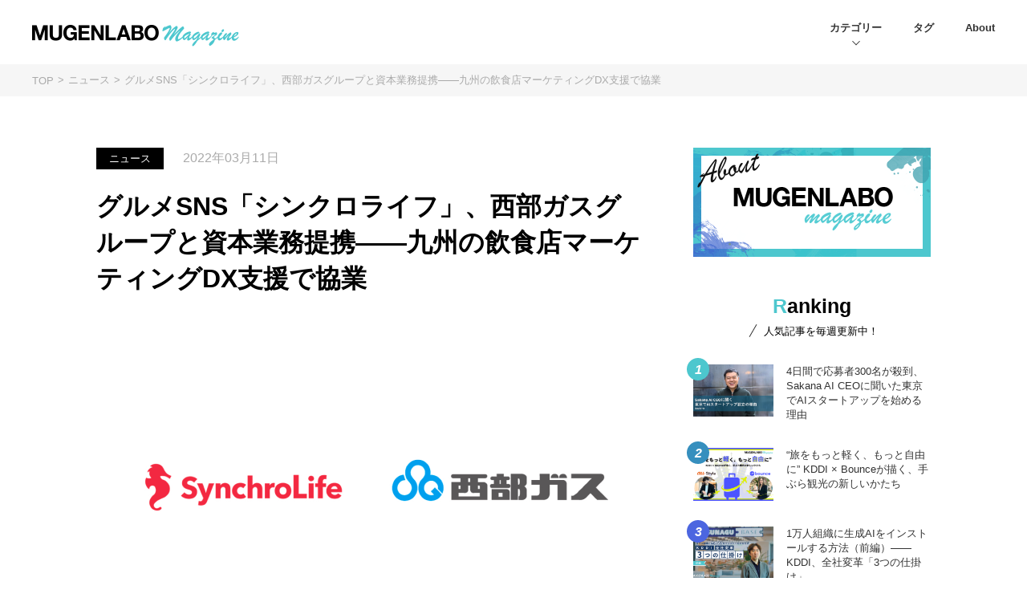

--- FILE ---
content_type: text/html; charset=UTF-8
request_url: https://mugenlabo-magazine.kddi.com/list/synchrolife-saibu-gas/
body_size: 21379
content:
<!DOCTYPE html>
<html lang="ja">
<head>
    <!-- Google Tag Manager -->
    <script>(function(w,d,s,l,i){w[l]=w[l]||[];w[l].push({'gtm.start':
    new Date().getTime(),event:'gtm.js'});var f=d.getElementsByTagName(s)[0],
    j=d.createElement(s),dl=l!='dataLayer'?'&l='+l:'';j.async=true;j.src=
    'https://www.googletagmanager.com/gtm.js?id='+i+dl;f.parentNode.insertBefore(j,f);
    })(window,document,'script','dataLayer','GTM-M96XWKR');</script>
    <!-- End Google Tag Manager -->
    <meta charset="utf-8">
    <meta http-equiv="X-UA-Compatible" content="IE=edge">
        <meta name="viewport" content="width=device-width">
    <meta name="format-detection" content="telephone=no">
    <meta name="description" content="グルメ SNS「シンクロライフ」を運営する GINKAN は、九州北部を中心にガスエネルギー事業を展開する西部ガスグループとの資本業務提携を締結したと発表した。西部ガスの子会社でスタートアップ投資を行う SG インキュベートからは、非開示額…">
    <meta name="keywords" content="MUGENLABO,Magazine,オープンイノベーション,ニュース,インタビュー,コラム,KDDI,事業,共創,事業開発,新規事業,スタートアップ"/>
    <meta property="og:title" content="グルメSNS「シンクロライフ」、西部ガスグループと資本業務提携——九州の飲食店マーケティングDX支援で協業 | ニュース | MUGENLABO Magazine – オープンイノベーション情報をすべての人へ">
    <meta property="og:type" content="article">
    <meta property="og:url" content="https://mugenlabo-magazine.kddi.com/list/synchrolife-saibu-gas/">
    <meta property="og:image" content="https://mugenlabo-magazine.kddi.com/wp-content/uploads/2022/03/synchrolife-seibu-gas-logos-1200x630-1.png">
    <meta property="og:description" content="グルメ SNS「シンクロライフ」を運営する GINKAN は、九州北部を中心にガスエネルギー事業を展開する西部ガスグループとの資本業務提携を締結したと発表した。西部ガスの子会社でスタートアップ投資を行う SG インキュベートからは、非開示額…">
    <meta name="twitter:card" content="summary_large_image">
    <meta name="twitter:site" content="https://mugenlabo-magazine.kddi.com/list/synchrolife-saibu-gas/">
    <meta name="twitter:title" content="グルメSNS「シンクロライフ」、西部ガスグループと資本業務提携——九州の飲食店マーケティングDX支援で協業 | ニュース | MUGENLABO Magazine – オープンイノベーション情報をすべての人へ">
    <meta name="twitter:description" content="グルメ SNS「シンクロライフ」を運営する GINKAN は、九州北部を中心にガスエネルギー事業を展開する西部ガスグループとの資本業務提携を締結したと発表した。西部ガスの子会社でスタートアップ投資を行う SG インキュベートからは、非開示額…">
    <meta name="twitter:image" content="https://mugenlabo-magazine.kddi.com/wp-content/uploads/2022/03/synchrolife-seibu-gas-logos-1200x630-1.png">
    <meta property="fb:app_id" content="266173421432426"/>
    <link rel="shortcut icon" href="https://mugenlabo-magazine.kddi.com/wp-content/themes/mugenlabo/img/favicon.ico" type="image/x-icon">
    <link rel="apple-touch-icon" href="https://mugenlabo-magazine.kddi.com/wp-content/themes/mugenlabo/img/apple-touch-icon.png">
    
    
    
    <link rel="canonical" href="https://mugenlabo-magazine.kddi.com/list/synchrolife-saibu-gas/">
    <link rel="alternate" type="application/rss+xml" href="https://mugenlabo-magazine.kddi.com/feed/">

    <link media="all" href="https://mugenlabo-magazine.kddi.com/wp-content/cache/autoptimize/css/autoptimize_c1d2fda522d01acf62694e463e64194f.css" rel="stylesheet" /><title>グルメSNS「シンクロライフ」、西部ガスグループと資本業務提携——九州の飲食店マーケティングDX支援で協業 | ニュース | MUGENLABO Magazine – オープンイノベーション情報をすべての人へ</title>
<meta name='robots' content='max-image-preview:large' />
	
	

<link rel="amphtml" href="https://mugenlabo-magazine.kddi.com/list/synchrolife-saibu-gas/?amp">    
        	
    	</head>
<body  class="post" id="news-list-details">
    <!-- Google Tag Manager (noscript) -->
    <noscript><iframe src="https://www.googletagmanager.com/ns.html?id=GTM-M96XWKR"
    height="0" width="0" style="display:none;visibility:hidden"></iframe></noscript>
    <!-- End Google Tag Manager (noscript) -->
    <time style="display: none;" datetime="2022-03-11T10:11:48" itemprop="datePublished">2022/03/11</time>
    
                            <!-- header.php-->
    <header class="l-header">
      <div class="l-header_inner">
        <h1 class="l-header_logo">
          <a href="https://mugenlabo-magazine.kddi.com">
            <noscript><img src="https://mugenlabo-magazine.kddi.com/wp-content/themes/mugenlabo/img/logo-pc.png" alt="MUGENLABO Magazine"></noscript><img class="lazyload" src='data:image/svg+xml,%3Csvg%20xmlns=%22http://www.w3.org/2000/svg%22%20viewBox=%220%200%20210%20140%22%3E%3C/svg%3E' data-src="https://mugenlabo-magazine.kddi.com/wp-content/themes/mugenlabo/img/logo-pc.png" alt="MUGENLABO Magazine">
          </a>
        </h1>
        <nav class="l-header_nav">
          <ul class="l-header_nav_list">
            <li><a class="is-cat">カテゴリー</a>
              <ul class="l-header_nav_more">
          	              <li><a href="https://mugenlabo-magazine.kddi.com/category/interview/">インタビュー</a></li>
                          <li><a href="https://mugenlabo-magazine.kddi.com/category/column/">コラム</a></li>
                          <li><a href="https://mugenlabo-magazine.kddi.com/category/news/">ニュース</a></li>
                          <li><a href="https://mugenlabo-magazine.kddi.com/category/%e3%82%a4%e3%83%99%e3%83%b3%e3%83%88/">イベント</a></li>
                          <li><a href="https://mugenlabo-magazine.kddi.com/category/%e6%b5%b7%e5%a4%96%e3%83%88%e3%83%ac%e3%83%b3%e3%83%89%e3%83%ac%e3%83%9d%e3%83%bc%e3%83%88/">海外トレンドレポート</a></li>
                          </ul>
            </li>
            <li><a class="is-notcat" href="https://mugenlabo-magazine.kddi.com/tags/">タグ</a></li>
            <li><a class="is-notcat" href="https://mugenlabo-magazine.kddi.com/about/">About</a></li>
          </ul>
        </nav>
        <div class="m-humberger"><span></span><span></span><span></span></div>
        <section class="l-header_nav_sp">
          <div class="l-header_nav_sp_inner">
            <p>Category</p>
            <ul class="l-header_nav_sp_cat">
          	              <li><a href="https://mugenlabo-magazine.kddi.com/category/interview/">インタビュー</a></li>
                          <li><a href="https://mugenlabo-magazine.kddi.com/category/column/">コラム</a></li>
                          <li><a href="https://mugenlabo-magazine.kddi.com/category/news/">ニュース</a></li>
                          <li><a href="https://mugenlabo-magazine.kddi.com/category/%e3%82%a4%e3%83%99%e3%83%b3%e3%83%88/">イベント</a></li>
                          <li><a href="https://mugenlabo-magazine.kddi.com/category/%e6%b5%b7%e5%a4%96%e3%83%88%e3%83%ac%e3%83%b3%e3%83%89%e3%83%ac%e3%83%9d%e3%83%bc%e3%83%88/">海外トレンドレポート</a></li>
                        </ul>
            <ul class="l-header_nav_sp_pages">
              <li><a href="https://mugenlabo-magazine.kddi.com/tags/">Tag</a></li>
              <li><a href="https://mugenlabo-magazine.kddi.com/about/">About</a></li>
              <li><a href="https://www.kddi.com/ventures/contact/" target="_blank">Contact</a></li>
            </ul>
            <ul class="l-header_nav_sp_sns">
              <li><a class="is-tw" href="https://twitter.com/kddi_mugen_labo" target="_blank">
                      <svg xmlns="http://www.w3.org/2000/svg" xmlns:xlink="http://www.w3.org/1999/xlink" width="32.031" height="26" viewBox="0 0 32.031 26">
                      <path id="logo-twitter.svg" class="cls-1" d="M254.07,23096c12.087,0,18.7-10,18.7-18.7,0-.2-0.006-0.5-0.019-0.8a13.2,13.2,0,0,0,3.278-3.4,12.025,12.025,0,0,1-3.774,1,6.593,6.593,0,0,0,2.89-3.6,14.724,14.724,0,0,1-4.173,1.6,6.5,6.5,0,0,0-4.8-2.1,6.615,6.615,0,0,0-6.572,6.6,6.788,6.788,0,0,0,.171,1.5,18.7,18.7,0,0,1-13.545-6.9,6.611,6.611,0,0,0,2.034,8.8,9.38,9.38,0,0,1-2.976-.8h0a6.622,6.622,0,0,0,5.272,6.5,9.671,9.671,0,0,1-1.732.2,5.059,5.059,0,0,1-1.235-.1,6.465,6.465,0,0,0,6.139,4.5,13.039,13.039,0,0,1-8.162,2.9c-0.53,0-1.053-.1-1.567-0.1a19.12,19.12,0,0,0,10.073,2.9" transform="translate(-244 -23070)" fill="#fff"/>
                      </svg>
                      
                      </a></li>
              <li><a class="is-fb" href="https://www.facebook.com/KDDI.mugen.Labo" target="_blank">
                      <svg xmlns="http://www.w3.org/2000/svg" width="24.875" height="24.75" viewBox="0 0 24.875 24.75">
                      <path id="ico-fb.svg" class="cls-1" d="M656.442,6490.08a12.442,12.442,0,1,0-14.386,12.29v-8.7H638.9v-3.59h3.159v-2.75c0-3.11,1.857-4.84,4.7-4.84a18.6,18.6,0,0,1,2.785.25v3.06h-1.568a1.8,1.8,0,0,0-2.028,1.94v2.34H649.4l-0.552,3.59h-2.9v8.7A12.45,12.45,0,0,0,656.442,6490.08Z" transform="translate(-631.563 -6477.63)" fill="#fff"/>
                      </svg>
                      </a></li>
            </ul>
          </div>
        </section>
      </div>
    </header>
    <!-- header.php end.-->
    
    


       
    <div class="m-bread">
      <ol class="m-bread_list">
        <li><a href="https://mugenlabo-magazine.kddi.com/">TOP</a></li>
                                                                <li><a href="https://mugenlabo-magazine.kddi.com/category/news">ニュース</a></li>
                                                                                       <li>グルメSNS「シンクロライフ」、西部ガスグループと資本業務提携——九州の飲食店マーケティングDX支援で協業</li>
                                          </ol>
    </div>

      <div class="l-wrap">
      <!-- main contents-->
      <main class="l-main">
                <article class="l-contents">
        


          <div class="l-contents_head">
            <ul class="l-contents_head_tag">
              <li class="l-contents_head_tag_1">ニュース</li>

            </ul>
            <p class="l-contents_head_date">2022年03月11日</p>
            <h1>グルメSNS「シンクロライフ」、西部ガスグループと資本業務提携——九州の飲食店マーケティングDX支援で協業</h1>
          </div>
          <!-- サムネイル-->
          <div class="l-contents_thum"><noscript><img src="https://mugenlabo-magazine.kddi.com/wp-content/uploads/2022/03/synchrolife-seibu-gas-logos-1360x840-1.png" alt=""></noscript><img class="lazyload" src='data:image/svg+xml,%3Csvg%20xmlns=%22http://www.w3.org/2000/svg%22%20viewBox=%220%200%20210%20140%22%3E%3C/svg%3E' data-src="https://mugenlabo-magazine.kddi.com/wp-content/uploads/2022/03/synchrolife-seibu-gas-logos-1360x840-1.png" alt=""></div>
          <!-- 人物紹介-->
                    <!-- ふきだし-->
          <!-- リード文-->
          <section class="l-contents_lead"><p>グルメ SNS<a href="https://www.synchrolife.io/" target="_blank" rel="noopener noreferrer">「シンクロライフ」</a>を運営する GINKAN は、九州北部を中心にガスエネルギー事業を展開する西部ガスグループとの資本業務提携を締結したと発表した。西部ガスの子会社でスタートアップ投資を行う SG インキュベートからは、非開示額の資金調達を行う。また、西部ガスグループの中華料理チェーン「八仙閣」が、シンクロライフに加盟店参画することが決定している。</p><br />
</section>
          <section class="l-contents_main">
<p>今回の資本業務提携を受けて、GINKAN は福岡市を中心とした西部ガスの取引先飲食店に対し、飲食店マーケティング DX プラットフォームを活用した店内販促のデジタル化、ロイヤル客の育成が可能となる CRM サービスの提供を目指す。西部ガスは、2020年から飲食フランチャイズ事業に参画、飲食店支援クラウドファンディングを実施するなど、飲食店支援を行っている。</p>
<p>2012年10月にローンチしたシンクロライフは近年、「口コミへの不審感」と「検索の煩雑さ」から解放されるよう、AI飲食店レコメンドとブロックチェーンを活用した暗号通貨ポイントを活用したコミュニティ確立に傾倒してきた。2019年7月から、シンクロライフ加盟店で食事することでポイントがもらえるサービスを開始。店はリスクフリーでマーケティング展開できるようになった。</p>
<p>シンクロライフは飲食店にとって、マーケティング活動の一元化ツールとしても機能し、ユーザの属性や生活圏、来店頻度、利用金額に応じた最適なマーケティング施策を打てる。加盟店導入費用無料、完全成功報酬型のモデルが受け入れられ加盟店を増やしており、食事でポイントが得られる加盟店は全国に1,500店舗以上、32万件の食レビューと12万件以上の飲食店が掲載されている。</p>
<div class="l-contents_quotation">
<p>福岡市での事業展開はコロナ禍の2020年5月に開始しました。「福岡は美味しいものが多い！」と言われておりますが、福岡には常連客を大切にし、飲食業をこよなく愛す飲食店が非常に多くあることを営業活動を通して実感しました。そんな飲食店を顧客に持ち、エネルギー事業を越えて飲食店を支えるべく、さまざまな支援施策に取り組む西部ガス様の姿勢に感銘を受けました。</p>
<p>シンクロライフ事業に共感頂いた西部ガス様と、今後より多くの福岡飲食店のマーケティング支援をご一緒させて頂きたいと思います。</p>
<p class="l-contents_quotation_name">
GINKAN 代表取締役　神谷知愛氏</p>
</div>
<div class="l-contents_quotation">
<p>コロナ下、飲食店の皆様が大変なご苦労をなさっているのを目にして、私達にできることはないかと模索している時に、「初期費用０・月額０・完全成果報酬５％」、「常連客を増やすスーパーCRM」「利用者へのトークン報酬」という、ありそうでなかった飲食店・利用者目線のシンクロライフに一目ぼれして、GINKANさんと資本業務提携致しました。</p>
<p>私たち西部ガスグループはGINKANさんと共に、シンクロライフを日本中の飲食店の皆様にご利用頂いて、「元気で明るい暮らし」を支えていきたいと思っております。</p>
<p class="l-contents_quotation_name">西部ガスホールディングス 事業開発部部長　相川洋氏
</div>
</section>
<div class="l-contents_foot_corp">
<div class="l-contents_foot_corp_box">
<p><noscript><img decoding="async" class="l-contents_foot_corp_logo" alt="ginkan" src="/wp-content/uploads/2021/06/logo.png"></noscript><img decoding="async" class="lazyload l-contents_foot_corp_logo" alt="ginkan" src='data:image/svg+xml,%3Csvg%20xmlns=%22http://www.w3.org/2000/svg%22%20viewBox=%220%200%20210%20140%22%3E%3C/svg%3E' data-src="/wp-content/uploads/2021/06/logo.png"></p>
<div class="l-contents_foot_corp_txt"><strong>株式会社GINKAN</strong><br />
<a href="https://ginkan.jp/" target="_blank" rel="noopener noreferrer">https://ginkan.jp/</a><br />
トークンエコノミー型グルメSNS「シンクロライフ」を提供
</div>
</div>
</div>
<div class="l-contents_foot_rec">
<h2>関連リンク</h2>
<ul>
<li><a href="https://mugenlabo-magazine.kddi.com/list/ginkan/" rel="noopener noreferrer" target="_blank">飲食業界の埋もれた価値をデジタル化する。- GINKAN　シンクロライフ</a></li>
<li><a href="https://mugenlabo-magazine.kddi.com/list/ginkan-frontale/" rel="noopener noreferrer" target="_blank">グルメSNS「シンクロライフ」と川崎フロンターレが協業、チームの勝利が地元飲食店の応援につながるプロジェクトを展開</a></li>
</ul>
</div>
<div class="l-contents_foot"><div class="l-contents_foot_tag"><ul><li><a href="https://mugenlabo-magazine.kddi.com/tags/kadaichance/">#課題とチャンス</a></li><li><a href="https://mugenlabo-magazine.kddi.com/tags/ginkan/">#GINKAN</a></li></ul></div></div>
            <!-- SNS-->
                 <ul class="l-contents_foot_sns">
              <li><a class="is-tw" href="//twitter.com/share?text=%E3%82%B0%E3%83%AB%E3%83%A1SNS%E3%80%8C%E3%82%B7%E3%83%B3%E3%82%AF%E3%83%AD%E3%83%A9%E3%82%A4%E3%83%95%E3%80%8D%E3%80%81%E8%A5%BF%E9%83%A8%E3%82%AC%E3%82%B9%E3%82%B0%E3%83%AB%E3%83%BC%E3%83%97%E3%81%A8%E8%B3%87%E6%9C%AC%E6%A5%AD%E5%8B%99%E6%8F%90%E6%90%BA%E2%80%94%E2%80%94%E4%B9%9D%E5%B7%9E%E3%81%AE%E9%A3%B2%E9%A3%9F%E5%BA%97%E3%83%9E%E3%83%BC%E3%82%B1%E3%83%86%E3%82%A3%E3%83%B3%E3%82%B0DX%E6%94%AF%E6%8F%B4%E3%81%A7%E5%8D%94%E6%A5%AD&amp;url=https%3A%2F%2Fmugenlabo-magazine.kddi.com%2Flist%2Fsynchrolife-saibu-gas%2F" target="_blank">
                      <svg xmlns="http://www.w3.org/2000/svg" xmlns:xlink="http://www.w3.org/1999/xlink" width="32.031" height="26" viewBox="0 0 32.031 26">
                      <path id="logo-twitter.svg" class="cls-1" d="M254.07,23096c12.087,0,18.7-10,18.7-18.7,0-.2-0.006-0.5-0.019-0.8a13.2,13.2,0,0,0,3.278-3.4,12.025,12.025,0,0,1-3.774,1,6.593,6.593,0,0,0,2.89-3.6,14.724,14.724,0,0,1-4.173,1.6,6.5,6.5,0,0,0-4.8-2.1,6.615,6.615,0,0,0-6.572,6.6,6.788,6.788,0,0,0,.171,1.5,18.7,18.7,0,0,1-13.545-6.9,6.611,6.611,0,0,0,2.034,8.8,9.38,9.38,0,0,1-2.976-.8h0a6.622,6.622,0,0,0,5.272,6.5,9.671,9.671,0,0,1-1.732.2,5.059,5.059,0,0,1-1.235-.1,6.465,6.465,0,0,0,6.139,4.5,13.039,13.039,0,0,1-8.162,2.9c-0.53,0-1.053-.1-1.567-0.1a19.12,19.12,0,0,0,10.073,2.9" transform="translate(-244 -23070)" fill="#fff"/>
                      </svg>
                      
                      </a></li>
              <li><a class="is-fb" href="//www.facebook.com/sharer.php?u=https%3A%2F%2Fmugenlabo-magazine.kddi.com%2Flist%2Fsynchrolife-saibu-gas%2F" target="_blank"">
                      <svg xmlns="http://www.w3.org/2000/svg" width="24.875" height="24.75" viewBox="0 0 24.875 24.75">
                      <path id="ico-fb.svg" class="cls-1" d="M656.442,6490.08a12.442,12.442,0,1,0-14.386,12.29v-8.7H638.9v-3.59h3.159v-2.75c0-3.11,1.857-4.84,4.7-4.84a18.6,18.6,0,0,1,2.785.25v3.06h-1.568a1.8,1.8,0,0,0-2.028,1.94v2.34H649.4l-0.552,3.59h-2.9v8.7A12.45,12.45,0,0,0,656.442,6490.08Z" transform="translate(-631.563 -6477.63)" fill="#fff"/>
                      </svg>
                      </a></li>
              <li><a class="is-ln" href="//line.me/R/msg/text/?%E3%82%B0%E3%83%AB%E3%83%A1SNS%E3%80%8C%E3%82%B7%E3%83%B3%E3%82%AF%E3%83%AD%E3%83%A9%E3%82%A4%E3%83%95%E3%80%8D%E3%80%81%E8%A5%BF%E9%83%A8%E3%82%AC%E3%82%B9%E3%82%B0%E3%83%AB%E3%83%BC%E3%83%97%E3%81%A8%E8%B3%87%E6%9C%AC%E6%A5%AD%E5%8B%99%E6%8F%90%E6%90%BA%E2%80%94%E2%80%94%E4%B9%9D%E5%B7%9E%E3%81%AE%E9%A3%B2%E9%A3%9F%E5%BA%97%E3%83%9E%E3%83%BC%E3%82%B1%E3%83%86%E3%82%A3%E3%83%B3%E3%82%B0DX%E6%94%AF%E6%8F%B4%E3%81%A7%E5%8D%94%E6%A5%AD%0Ahttps%3A%2F%2Fmugenlabo-magazine.kddi.com%2Flist%2Fsynchrolife-saibu-gas%2F" target="_blank"">
                      <svg xmlns="http://www.w3.org/2000/svg" xmlns:xlink="http://www.w3.org/1999/xlink" width="41" height="40" viewBox="0 0 41 40">
                      <image id="ico-line.svg" width="41" height="40" xlink:href="[data-uri]"/>
                      </svg>
                      </a></li>
              <li><a class="is-ht" href="//b.hatena.ne.jp/add?mode=confirm&url=https%3A%2F%2Fmugenlabo-magazine.kddi.com%2Flist%2Fsynchrolife-saibu-gas%2F" target="_blank">
                      <svg xmlns="http://www.w3.org/2000/svg" width="19.625" height="18" viewBox="0 0 19.625 18">
                      <path id="ico-hatena.svg" class="cls-1" d="M780.105,6498.8a2.414,2.414,0,0,1,0-4.81v-0.01a2.306,2.306,0,0,1,2.21,2.39A2.33,2.33,0,0,1,780.105,6498.8Zm-12.784-.08h0v-0.12h-4.637v-17.83h4.571a25.158,25.158,0,0,1,3.879.21,5.631,5.631,0,0,1,1.9.68,3.977,3.977,0,0,1,1.384,1.48,4.836,4.836,0,0,1,.47,2.15,3.675,3.675,0,0,1-.729,2.42,4.353,4.353,0,0,1-2.283,1.37,3.713,3.713,0,0,1,2.728,1.35,4.842,4.842,0,0,1,.989,3.18,5.363,5.363,0,0,1-.565,2.52,3.94,3.94,0,0,1-1.6,1.68,5.875,5.875,0,0,1-2.071.7A28.744,28.744,0,0,1,767.321,6498.72Zm-0.472-7.11v3.9h1.576a4.1,4.1,0,0,0,2.259-.43,1.562,1.562,0,0,0,.658-1.45,1.8,1.8,0,0,0-.611-1.58,4.018,4.018,0,0,0-2.258-.45l0.023,0.01h-1.647Zm0-6.78v3.58h0.894a4.672,4.672,0,0,0,2.276-.39,1.5,1.5,0,0,0,.611-1.37,1.587,1.587,0,0,0-.574-1.41,4.18,4.18,0,0,0-2.246-.41h-0.961Zm15.193,7.97h-3.858v-12h3.858v12h0Z" transform="translate(-762.688 -6480.78)" fill="#fff"/>
                      </svg>
                      
                      </a></li>
              <li>
                <button class="is-sh" id="js-btn-sns-url">
                      <svg xmlns="http://www.w3.org/2000/svg" width="21.469" height="21.96" viewBox="0 0 21.469 21.96">
                      <path id="svg-chane.svg" class="cls-1" d="M837.837,6494.4a6.475,6.475,0,0,1-.875-0.07,5.994,5.994,0,0,1-3.988-2.42,1.458,1.458,0,0,1,.28-2,1.367,1.367,0,0,1,1.944.29,3.239,3.239,0,0,0,4.592.68,4.243,4.243,0,0,0,.354-0.31l2.8-2.88a3.422,3.422,0,0,0,0-4.75,3.229,3.229,0,0,0-4.639,0l-1.609,1.64a1.374,1.374,0,0,1-1.963,0,1.456,1.456,0,0,1,0-2.02l1.606-1.63a5.957,5.957,0,0,1,8.563,0,6.325,6.325,0,0,1,0,8.78l-2.8,2.87a6.318,6.318,0,0,1-.654.58A5.93,5.93,0,0,1,837.837,6494.4Zm-6.56,6.68a5.96,5.96,0,0,1-4.284-1.81,6.325,6.325,0,0,1,0-8.78l2.8-2.87a6.308,6.308,0,0,1,.653-0.58,5.971,5.971,0,0,1,8.481,1.25,1.443,1.443,0,0,1-.28,1.99,1.366,1.366,0,0,1-1.943-.29,3.236,3.236,0,0,0-4.593-.67,2.965,2.965,0,0,0-.354.31l-2.8,2.87a3.42,3.42,0,0,0,0,4.75,3.229,3.229,0,0,0,4.639,0l1.6-1.63a1.366,1.366,0,0,1,1.964,0,1.446,1.446,0,0,1,0,2.01l-1.6,1.64A5.961,5.961,0,0,1,831.277,6501.08Z" transform="translate(-825.219 -6479.13)" fill="#fff"/>
                      </svg>
                </button>
              </li>
                      
    </ul>
            <!---->
          
		   				   <section class="m-postlist is-pc">
					 <h2 class="m-postlist_head">関連記事</h2>
					 <ul class="m-postlist_main">        
				   					   <li class="m-postlist_box"><a href="https://mugenlabo-magazine.kddi.com/list/kddi-aquabitspirals-202301/">
						   <noscript><img class="m-postlist_img" src="https://mugenlabo-magazine.kddi.com/wp-content/uploads/2023/04/MicrosoftTeams-image-640x480.png"></noscript><img class="lazyload m-postlist_img" src='data:image/svg+xml,%3Csvg%20xmlns=%22http://www.w3.org/2000/svg%22%20viewBox=%220%200%20210%20140%22%3E%3C/svg%3E' data-src="https://mugenlabo-magazine.kddi.com/wp-content/uploads/2023/04/MicrosoftTeams-image-640x480.png">
						   <p class="m-postlist_meta2">インタビュー</p>
						   <p class="m-postlist_ttl">KDDI×アクアビットスパイラルズ（前編）——先端技術を駆使し、地方向け交通キャッシュレスを開発した理由</p></a>
						 <ul class="m-postlist_tag">
						 						 <li><a href="https://mugenlabo-magazine.kddi.com/tags/kadaichance/">#課題とチャンス</a></li>
						 						 <li><a href="https://mugenlabo-magazine.kddi.com/tags/maas/">#MaaS</a></li>
						 						 </ul>
						 <p class="m-postlist_date">2023年04月11日</p>
					   </li>
					  					   <li class="m-postlist_box"><a href="https://mugenlabo-magazine.kddi.com/list/kddi-aquabitspirals-202302/">
						   <noscript><img class="m-postlist_img" src="https://mugenlabo-magazine.kddi.com/wp-content/uploads/2023/04/8f00c77b858ed5a914ea7140af234eeb-640x420.png"></noscript><img class="lazyload m-postlist_img" src='data:image/svg+xml,%3Csvg%20xmlns=%22http://www.w3.org/2000/svg%22%20viewBox=%220%200%20210%20140%22%3E%3C/svg%3E' data-src="https://mugenlabo-magazine.kddi.com/wp-content/uploads/2023/04/8f00c77b858ed5a914ea7140af234eeb-640x420.png">
						   <p class="m-postlist_meta2">インタビュー</p>
						   <p class="m-postlist_ttl">KDDI×アクアビットスパイラルズ（後編）——独自開発のキャッシュレスで、徳島から広がる地域MaaSの可能性</p></a>
						 <ul class="m-postlist_tag">
						 						 <li><a href="https://mugenlabo-magazine.kddi.com/tags/kadaichance/">#課題とチャンス</a></li>
						 						 <li><a href="https://mugenlabo-magazine.kddi.com/tags/maas/">#MaaS</a></li>
						 						 </ul>
						 <p class="m-postlist_date">2023年04月11日</p>
					   </li>
					  					 </ul>
				   </section>            
			 


	              <section class="m-postlist is-pc">
              <h2 class="m-postlist_head">ニュースの記事</h2>
              <ul class="m-postlist_main">
              
                            <li class="m-postlist_box"><a href="https://mugenlabo-magazine.kddi.com/list/japancvcsummit2025/">
                    <noscript><img class="m-postlist_img" src="https://mugenlabo-magazine.kddi.com/wp-content/uploads/2025/10/CVC-AWARD-680-x-420-px-1-640x420.png"></noscript><img class="lazyload m-postlist_img" src='data:image/svg+xml,%3Csvg%20xmlns=%22http://www.w3.org/2000/svg%22%20viewBox=%220%200%20210%20140%22%3E%3C/svg%3E' data-src="https://mugenlabo-magazine.kddi.com/wp-content/uploads/2025/10/CVC-AWARD-680-x-420-px-1-640x420.png">
                    <p class="m-postlist_meta2">ニュース</p>
                    <p class="m-postlist_ttl">JAPAN CVC SUMMIT 2025にて最優秀賞を受賞！</p></a>
                  <ul class="m-postlist_tag">
              		                	<li><a href="https://mugenlabo-magazine.kddi.com/tags/mugenlabo/">#KDDI ∞ Labo</a></li>
                	                	<li><a href="https://mugenlabo-magazine.kddi.com/tags/kddi/">#KDDI</a></li>
                	                  </ul>
                  <p class="m-postlist_date">2025年11月04日</p>
                </li>
           	                  <li class="m-postlist_box"><a href="https://mugenlabo-magazine.kddi.com/list/ils2025/">
                    <noscript><img class="m-postlist_img" src="https://mugenlabo-magazine.kddi.com/wp-content/uploads/2025/07/ILS2025_680x420-640x420.png"></noscript><img class="lazyload m-postlist_img" src='data:image/svg+xml,%3Csvg%20xmlns=%22http://www.w3.org/2000/svg%22%20viewBox=%220%200%20210%20140%22%3E%3C/svg%3E' data-src="https://mugenlabo-magazine.kddi.com/wp-content/uploads/2025/07/ILS2025_680x420-640x420.png">
                    <p class="m-postlist_meta2">ニュース</p>
                    <p class="m-postlist_ttl">有望スタートアップが選ぶ 「イノベーティブ大企業ランキング2025」で8年連続1位を受賞</p></a>
                  <ul class="m-postlist_tag">
              		                	<li><a href="https://mugenlabo-magazine.kddi.com/tags/mugenlabo/">#KDDI ∞ Labo</a></li>
                	                	<li><a href="https://mugenlabo-magazine.kddi.com/tags/%e3%82%a4%e3%83%8e%e3%83%99%e3%83%bc%e3%83%86%e3%82%a3%e3%83%96%e5%a4%a7%e4%bc%81%e6%a5%ad%e3%83%a9%e3%83%b3%e3%82%ad%e3%83%b3%e3%82%b0/">#イノベーティブ大企業ランキング</a></li>
                	                	<li><a href="https://mugenlabo-magazine.kddi.com/tags/kddi/">#KDDI</a></li>
                	                  </ul>
                  <p class="m-postlist_date">2025年07月02日</p>
                </li>
           	                </ul>
              <p class="m-postlist_more"><a href="https://mugenlabo-magazine.kddi.com/category/news/"><span class="is-pc">すべての記事を見る</span><span class="is-sp">記事一覧を見る</span><svg xmlns="http://www.w3.org/2000/svg" width="18" height="24" viewBox="0 0 18 24">
                  <path id="ico-arrow-r.svg" class="cls-1" d="M24.85,8745.05l8.386-8.07-8.386-8.07,0.924-.89,9.311,8.96-9.311,8.96Z" transform="translate(-21 -8725)"/>
                  </svg>
                  </a></p>
            </section>         
				
		
                
        <script>
        var auto_go=false;
        </script>
        		<script>
		auto_go=true;
		var org_slug='synchrolife-saibu-gas';
		var org_ttl='グルメSNS「シンクロライフ」、西部ガスグループと資本業務提携——九州の飲食店マーケティングDX支援で協業 | ニュース | MUGENLABO Magazine – オープンイノベーション情報をすべての人へ';
		var autoload_1=7327;var autoload_slug_1='kddi-aquabitspirals-202301';var autoload_ttl_1='KDDI×アクアビットスパイラルズ（前編）——先端技術を駆使し、地方向け交通キャッシュレスを開発した理由 | インタビュー | MUGENLABO Magazine – オープンイノベーション情報をすべての人へ';var autoload_count_1=1;var autoload_2=7334;var autoload_slug_2='kddi-aquabitspirals-202302';var autoload_ttl_2='KDDI×アクアビットスパイラルズ（後編）——独自開発のキャッシュレスで、徳島から広がる地域MaaSの可能性 | インタビュー | MUGENLABO Magazine – オープンイノベーション情報をすべての人へ';var autoload_count_2=2;		</script> 
		<div id="autoload_1" class="is-sp"></div>	
		<div id="autoload_2" class="is-sp"></div>
		


		
    			<!--
            <section class="m-postlist">
              <h2 class="m-postlist_head">フードテックの記事</h2>
              <ul class="m-postlist_main">
                              <li class="m-postlist_box"><a href="https://mugenlabo-magazine.kddi.com/list/japancvcsummit2025/">
                    <p class="m-postlist_meta1">その他</p><noscript><img class="m-postlist_img" src="https://mugenlabo-magazine.kddi.com/wp-content/uploads/2025/10/CVC-AWARD-680-x-420-px-1-640x420.png"></noscript><img class="lazyload m-postlist_img" src='data:image/svg+xml,%3Csvg%20xmlns=%22http://www.w3.org/2000/svg%22%20viewBox=%220%200%20210%20140%22%3E%3C/svg%3E' data-src="https://mugenlabo-magazine.kddi.com/wp-content/uploads/2025/10/CVC-AWARD-680-x-420-px-1-640x420.png">
                    <p class="m-postlist_meta2">ニュース</p>
                    <p class="m-postlist_ttl">JAPAN CVC SUMMIT 2025にて最優秀賞を受賞！</p></a>
                  <ul class="m-postlist_tag">
              		                	<li><a href="https://mugenlabo-magazine.kddi.com/tags/mugenlabo/">#KDDI ∞ Labo</a></li>
                	                	<li><a href="https://mugenlabo-magazine.kddi.com/tags/kddi/">#KDDI</a></li>
                	                  </ul>
                  <p class="m-postlist_date">2025年11月04日</p>
                </li>
                              <li class="m-postlist_box"><a href="https://mugenlabo-magazine.kddi.com/list/ils2025/">
                    <p class="m-postlist_meta1">その他</p><noscript><img class="m-postlist_img" src="https://mugenlabo-magazine.kddi.com/wp-content/uploads/2025/07/ILS2025_680x420-640x420.png"></noscript><img class="lazyload m-postlist_img" src='data:image/svg+xml,%3Csvg%20xmlns=%22http://www.w3.org/2000/svg%22%20viewBox=%220%200%20210%20140%22%3E%3C/svg%3E' data-src="https://mugenlabo-magazine.kddi.com/wp-content/uploads/2025/07/ILS2025_680x420-640x420.png">
                    <p class="m-postlist_meta2">ニュース</p>
                    <p class="m-postlist_ttl">有望スタートアップが選ぶ 「イノベーティブ大企業ランキング2025」で8年連続1位を受賞</p></a>
                  <ul class="m-postlist_tag">
              		                	<li><a href="https://mugenlabo-magazine.kddi.com/tags/mugenlabo/">#KDDI ∞ Labo</a></li>
                	                	<li><a href="https://mugenlabo-magazine.kddi.com/tags/%e3%82%a4%e3%83%8e%e3%83%99%e3%83%bc%e3%83%86%e3%82%a3%e3%83%96%e5%a4%a7%e4%bc%81%e6%a5%ad%e3%83%a9%e3%83%b3%e3%82%ad%e3%83%b3%e3%82%b0/">#イノベーティブ大企業ランキング</a></li>
                	                	<li><a href="https://mugenlabo-magazine.kddi.com/tags/kddi/">#KDDI</a></li>
                	                  </ul>
                  <p class="m-postlist_date">2025年07月02日</p>
                </li>
                            </ul>
              <p class="m-postlist_more"><a href="https://mugenlabo-magazine.kddi.com/industry/%e3%83%95%e3%83%bc%e3%83%89%e3%83%86%e3%83%83%e3%82%af/"><span class="is-pc">すべての記事を見る</span><span class="is-sp">記事一覧を見る</span><svg xmlns="http://www.w3.org/2000/svg" width="18" height="24" viewBox="0 0 18 24">
                  <path id="ico-arrow-r.svg" class="cls-1" d="M24.85,8745.05l8.386-8.07-8.386-8.07,0.924-.89,9.311,8.96-9.311,8.96Z" transform="translate(-21 -8725)"/>
                  </svg></a></p>
            </section>
            -->
			        </article>
                <aside class="l-more">
           <h2 class="m-ttl"><b>Category</b><span>記事カテゴリーから探す</span></h2>
          <ul class="l-more_cat">
                      	            <li><a href="https://mugenlabo-magazine.kddi.com/category/interview/">インタビュー</a></li>
                        <li><a href="https://mugenlabo-magazine.kddi.com/category/column/">コラム</a></li>
                        <li><a href="https://mugenlabo-magazine.kddi.com/category/news/">ニュース</a></li>
                        <li><a href="https://mugenlabo-magazine.kddi.com/category/%e3%82%a4%e3%83%99%e3%83%b3%e3%83%88/">イベント</a></li>
                        <li><a href="https://mugenlabo-magazine.kddi.com/category/%e6%b5%b7%e5%a4%96%e3%83%88%e3%83%ac%e3%83%b3%e3%83%89%e3%83%ac%e3%83%9d%e3%83%bc%e3%83%88/">海外トレンドレポート</a></li>
                      </ul>
          <!--
          <h2 class="m-ttl"><b>Industry</b><span>領域から探す</span></h2>
          <ul class="l-more_cat">
                                    <li><a href="https://mugenlabo-magazine.kddi.com/industry/ai/">AI</a></li>
                        <li><a href="https://mugenlabo-magazine.kddi.com/industry/ar/">AR</a></li>
                        <li><a href="https://mugenlabo-magazine.kddi.com/industry/cvc/">CVC</a></li>
                        <li><a href="https://mugenlabo-magazine.kddi.com/industry/dx/">DX</a></li>
                        <li><a href="https://mugenlabo-magazine.kddi.com/industry/ec/">EC</a></li>
                        <li><a href="https://mugenlabo-magazine.kddi.com/industry/e%e3%82%b3%e3%83%9e%e3%83%bc%e3%82%b9/">eコマース</a></li>
                        <li><a href="https://mugenlabo-magazine.kddi.com/industry/hr/">HR</a></li>
                        <li><a href="https://mugenlabo-magazine.kddi.com/industry/iot/">IoT</a></li>
                        <li><a href="https://mugenlabo-magazine.kddi.com/industry/iot-ai/">IoT／AI</a></li>
                        <li><a href="https://mugenlabo-magazine.kddi.com/industry/kddi/">KDDI</a></li>
                        <li><a href="https://mugenlabo-magazine.kddi.com/industry/kddi%e2%88%9e-labo/">KDDI∞ Labo</a></li>
                        <li><a href="https://mugenlabo-magazine.kddi.com/industry/maas/">MaaS</a></li>
                        <li><a href="https://mugenlabo-magazine.kddi.com/industry/nft/">NFT</a></li>
                        <li><a href="https://mugenlabo-magazine.kddi.com/industry/web3/">Web3</a></li>
                        <li><a href="https://mugenlabo-magazine.kddi.com/industry/xr/">XR</a></li>
                        <li><a href="https://mugenlabo-magazine.kddi.com/industry/z%e4%b8%96%e4%bb%a3/">Z世代</a></li>
                        <li><a href="https://mugenlabo-magazine.kddi.com/industry/%e3%82%a2%e3%83%bc%e3%83%88/">アート</a></li>
                        <li><a href="https://mugenlabo-magazine.kddi.com/industry/%e3%82%a4%e3%83%99%e3%83%b3%e3%83%88/">イベント</a></li>
                        <li><a href="https://mugenlabo-magazine.kddi.com/industry/%e3%82%a6%e3%82%a7%e3%83%ab%e3%83%93%e3%83%bc%e3%82%a4%e3%83%b3%e3%82%b0/">ウェルビーイング</a></li>
                        <li><a href="https://mugenlabo-magazine.kddi.com/industry/%e3%82%a8%e3%83%8d%e3%83%ab%e3%82%ae%e3%83%bc/">エネルギー</a></li>
                        <li><a href="https://mugenlabo-magazine.kddi.com/industry/%e3%82%a8%e3%83%b3%e3%82%bf%e3%83%bc%e3%83%86%e3%82%a4%e3%83%a1%e3%83%b3%e3%83%88/">エンターテイメント</a></li>
                        <li><a href="https://mugenlabo-magazine.kddi.com/industry/entertainment/">エンターテインメント</a></li>
                        <li><a href="https://mugenlabo-magazine.kddi.com/industry/enterprise/">エンタープライズ</a></li>
                        <li><a href="https://mugenlabo-magazine.kddi.com/industry/%e3%82%aa%e3%83%bc%e3%83%97%e3%83%b3%e3%82%a4%e3%83%8e%e3%83%99%e3%83%bc%e3%82%b7%e3%83%a7%e3%83%b3/">オープンイノベーション</a></li>
                        <li><a href="https://mugenlabo-magazine.kddi.com/industry/%e3%82%af%e3%83%aa%e3%82%a8%e3%82%a4%e3%82%bf%e3%83%bc/">クリエイター</a></li>
                        <li><a href="https://mugenlabo-magazine.kddi.com/industry/%e3%82%b3%e3%83%9e%e3%83%bc%e3%82%b9/">コマース</a></li>
                        <li><a href="https://mugenlabo-magazine.kddi.com/industry/consumer/">コンシューマ</a></li>
                        <li><a href="https://mugenlabo-magazine.kddi.com/industry/%e3%82%b3%e3%83%b3%e3%82%b7%e3%83%a5%e3%83%bc%e3%83%9e%e3%83%bc/">コンシューマー</a></li>
                        <li><a href="https://mugenlabo-magazine.kddi.com/industry/%e3%82%b5%e3%82%b9%e3%83%86%e3%83%8a%e3%83%93%e3%83%aa%e3%83%86%e3%82%a3/">サステナビリティ</a></li>
                        <li><a href="https://mugenlabo-magazine.kddi.com/industry/%e3%82%b5%e3%83%96%e3%82%b9%e3%82%af%e3%83%aa%e3%83%97%e3%82%b7%e3%83%a7%e3%83%b3/">サブスクリプション</a></li>
                        <li><a href="https://mugenlabo-magazine.kddi.com/industry/%e3%82%b9%e3%83%9d%e3%83%bc%e3%83%84/">スポーツ</a></li>
                        <li><a href="https://mugenlabo-magazine.kddi.com/industry/%e3%82%b9%e3%83%9e%e3%83%bc%e3%83%88%e3%82%b7%e3%83%86%e3%82%a3/">スマートシティ</a></li>
                        <li><a href="https://mugenlabo-magazine.kddi.com/industry/%e3%82%bb%e3%82%ad%e3%83%a5%e3%83%aa%e3%83%86%e3%82%a3/">セキュリティ</a></li>
                        <li><a href="https://mugenlabo-magazine.kddi.com/industry/other/">その他</a></li>
                        <li><a href="https://mugenlabo-magazine.kddi.com/industry/%e3%83%87%e3%83%bc%e3%82%bf%e3%82%b5%e3%82%a4%e3%82%a8%e3%83%b3%e3%82%b9/">データサイエンス</a></li>
                        <li><a href="https://mugenlabo-magazine.kddi.com/industry/%e3%83%87%e3%82%b8%e3%82%bf%e3%83%ab%e3%83%84%e3%82%a4%e3%83%b3/">デジタルツイン</a></li>
                        <li><a href="https://mugenlabo-magazine.kddi.com/industry/%e3%83%89%e3%83%ad%e3%83%bc%e3%83%b3/">ドローン</a></li>
                        <li><a href="https://mugenlabo-magazine.kddi.com/industry/%e3%83%95%e3%83%bc%e3%83%89%e3%83%86%e3%83%83%e3%82%af/">フードテック</a></li>
                        <li><a href="https://mugenlabo-magazine.kddi.com/industry/%e3%83%95%e3%82%a3%e3%83%83%e3%83%88%e3%83%8d%e3%82%b9/">フィットネス</a></li>
                        <li><a href="https://mugenlabo-magazine.kddi.com/industry/fintech/">フィンテック</a></li>
                        <li><a href="https://mugenlabo-magazine.kddi.com/industry/%e3%83%95%e3%82%a7%e3%83%a0%e3%83%86%e3%83%83%e3%82%af/">フェムテック</a></li>
                        <li><a href="https://mugenlabo-magazine.kddi.com/industry/%e3%83%96%e3%83%ac%e3%82%a4%e3%83%b3%e3%83%86%e3%83%83%e3%82%af/">ブレインテック</a></li>
                        <li><a href="https://mugenlabo-magazine.kddi.com/industry/%e3%83%96%e3%83%ac%e3%82%a4%e3%83%b3%e3%83%9e%e3%82%b7%e3%83%b3%e3%82%a4%e3%83%b3%e3%82%bf%e3%83%bc%e3%83%95%e3%82%a7%e3%83%bc%e3%82%b9/">ブレインマシンインターフェース</a></li>
                        <li><a href="https://mugenlabo-magazine.kddi.com/industry/%e3%83%96%e3%83%ad%e3%83%83%e3%82%af%e3%83%81%e3%82%a7%e3%83%bc%e3%83%b3/">ブロックチェーン</a></li>
                        <li><a href="https://mugenlabo-magazine.kddi.com/industry/%e3%83%97%e3%83%ad%e3%83%83%e3%83%97%e3%83%86%e3%83%83%e3%82%af/">プロップテック</a></li>
                        <li><a href="https://mugenlabo-magazine.kddi.com/industry/healthcare/">ヘルスケア</a></li>
                        <li><a href="https://mugenlabo-magazine.kddi.com/industry/%e3%83%9d%e3%83%aa%e3%83%86%e3%83%83%e3%82%af/">ポリテック</a></li>
                        <li><a href="https://mugenlabo-magazine.kddi.com/industry/%e3%83%9e%e3%83%bc%e3%82%b1%e3%83%86%e3%82%a3%e3%83%b3%e3%82%b0/">マーケティング</a></li>
                        <li><a href="https://mugenlabo-magazine.kddi.com/industry/%e3%83%a1%e3%82%bf%e3%83%90%e3%83%bc%e3%82%b9/">メタバース</a></li>
                        <li><a href="https://mugenlabo-magazine.kddi.com/industry/%e3%83%a2%e3%83%93%e3%83%aa%e3%83%86%e3%82%a3/">モビリティ</a></li>
                        <li><a href="https://mugenlabo-magazine.kddi.com/industry/%e3%83%ad%e3%83%9c%e3%83%83%e3%83%88/">ロボット</a></li>
                        <li><a href="https://mugenlabo-magazine.kddi.com/industry/%e4%b8%8d%e5%8b%95%e7%94%a3/">不動産</a></li>
                        <li><a href="https://mugenlabo-magazine.kddi.com/industry/%e4%ba%a4%e9%80%9a/">交通</a></li>
                        <li><a href="https://mugenlabo-magazine.kddi.com/industry/%e4%bb%8b%e8%ad%b7/">介護</a></li>
                        <li><a href="https://mugenlabo-magazine.kddi.com/industry/%e5%83%8d%e3%81%8d%e6%96%b9/">働き方</a></li>
                        <li><a href="https://mugenlabo-magazine.kddi.com/industry/%e5%8c%96%e5%ad%a6/">化学</a></li>
                        <li><a href="https://mugenlabo-magazine.kddi.com/industry/%e5%8c%bb%e7%99%82/">医療</a></li>
                        <li><a href="https://mugenlabo-magazine.kddi.com/industry/%e5%ad%90%e8%82%b2%e3%81%a6/">子育て</a></li>
                        <li><a href="https://mugenlabo-magazine.kddi.com/industry/%e5%ae%87%e5%ae%99/">宇宙</a></li>
                        <li><a href="https://mugenlabo-magazine.kddi.com/industry/%e5%bb%ba%e8%a8%ad/">建設</a></li>
                        <li><a href="https://mugenlabo-magazine.kddi.com/industry/%e6%84%9f%e6%83%85%e5%88%86%e6%9e%90/">感情分析</a></li>
                        <li><a href="https://mugenlabo-magazine.kddi.com/industry/%e6%95%99%e8%82%b2/">教育</a></li>
                        <li><a href="https://mugenlabo-magazine.kddi.com/industry/%e7%89%a9%e6%b5%81/">物流</a></li>
                        <li><a href="https://mugenlabo-magazine.kddi.com/industry/%e7%92%b0%e5%a2%83/">環境</a></li>
                        <li><a href="https://mugenlabo-magazine.kddi.com/industry/%e7%94%9f%e6%88%90ai/">生成AI</a></li>
                        <li><a href="https://mugenlabo-magazine.kddi.com/industry/%e7%ac%ac%e4%b8%80%e6%ac%a1%e7%94%a3%e6%a5%ad/">第一次産業</a></li>
                        <li><a href="https://mugenlabo-magazine.kddi.com/industry/%e7%b4%a0%e6%9d%90/">素材</a></li>
                        <li><a href="https://mugenlabo-magazine.kddi.com/industry/%e7%be%8e%e5%ae%b9/">美容</a></li>
                        <li><a href="https://mugenlabo-magazine.kddi.com/industry/%e8%87%aa%e5%8b%95%e9%81%8b%e8%bb%a2/">自動運転</a></li>
                        <li><a href="https://mugenlabo-magazine.kddi.com/industry/%e8%a1%9b%e6%98%9f%e9%80%9a%e4%bf%a1/">衛星通信</a></li>
                        <li><a href="https://mugenlabo-magazine.kddi.com/industry/%e8%a6%b3%e5%85%89/">観光</a></li>
                        <li><a href="https://mugenlabo-magazine.kddi.com/industry/%e9%81%8b%e8%bc%b8/">運輸</a></li>
                        <li><a href="https://mugenlabo-magazine.kddi.com/industry/%e9%87%8f%e5%ad%90%e3%82%a2%e3%83%8b%e3%83%bc%e3%83%aa%e3%83%b3%e3%82%b0/">量子アニーリング</a></li>
                        <li><a href="https://mugenlabo-magazine.kddi.com/industry/%e9%9b%bb%e5%8b%95%e6%b0%b4%e4%b8%ad%e7%bf%bc%e8%88%b9/">電動水中翼船</a></li>
                        <li><a href="https://mugenlabo-magazine.kddi.com/industry/%e9%a3%b2%e9%a3%9f/">飲食</a></li>
                      </ul>
          -->
           <h2 class="m-ttl"><b>Tag</b><span>すべてのタグ</span></h2>
          <ul class="l-more_tag">
                                    <li><a href="https://mugenlabo-magazine.kddi.com/tags/atcosme/">#@cosme</a></li>
                        <li><a href="https://mugenlabo-magazine.kddi.com/tags/%e2%88%9e%e3%81%ae%e7%bf%bc/">#∞の翼</a></li>
                        <li><a href="https://mugenlabo-magazine.kddi.com/tags/01booster/">#01Booster</a></li>
                        <li><a href="https://mugenlabo-magazine.kddi.com/tags/3d%e3%82%a2%e3%83%90%e3%82%bf%e3%83%bc/">#3Dアバター</a></li>
                        <li><a href="https://mugenlabo-magazine.kddi.com/tags/3d%e3%82%b9%e3%82%ad%e3%83%a3%e3%83%8a%e3%83%bc/">#3Dスキャナー</a></li>
                        <li><a href="https://mugenlabo-magazine.kddi.com/tags/a-i/">#A I</a></li>
                        <li><a href="https://mugenlabo-magazine.kddi.com/tags/actcast/">#Actcast</a></li>
                        <li><a href="https://mugenlabo-magazine.kddi.com/tags/adtech/">#AdTech</a></li>
                        <li><a href="https://mugenlabo-magazine.kddi.com/tags/ai/">#AI</a></li>
                        <li><a href="https://mugenlabo-magazine.kddi.com/tags/amber-bridge-partners/">#Amber Bridge Partners</a></li>
                        <li><a href="https://mugenlabo-magazine.kddi.com/tags/anyteam/">#ANYTEAM</a></li>
                        <li><a href="https://mugenlabo-magazine.kddi.com/tags/ar/">#AR</a></li>
                        <li><a href="https://mugenlabo-magazine.kddi.com/tags/ar-vr-mr/">#AR/VR/MR</a></li>
                        <li><a href="https://mugenlabo-magazine.kddi.com/tags/ar-vr-xr/">#AR/VR/XR</a></li>
                        <li><a href="https://mugenlabo-magazine.kddi.com/tags/au-design-project/">#au Design project</a></li>
                        <li><a href="https://mugenlabo-magazine.kddi.com/tags/au-ikebukuro/">#au IKEBUKURO</a></li>
                        <li><a href="https://mugenlabo-magazine.kddi.com/tags/au-xr-door/">#au XR Door</a></li>
                        <li><a href="https://mugenlabo-magazine.kddi.com/tags/augart/">#augART</a></li>
                        <li><a href="https://mugenlabo-magazine.kddi.com/tags/autotech/">#AutoTech</a></li>
                        <li><a href="https://mugenlabo-magazine.kddi.com/tags/awl/">#AWL</a></li>
                        <li><a href="https://mugenlabo-magazine.kddi.com/tags/b-dash-camp/">#B Dash Camp</a></li>
                        <li><a href="https://mugenlabo-magazine.kddi.com/tags/base/">#BASE</a></li>
                        <li><a href="https://mugenlabo-magazine.kddi.com/tags/biotech/">#BioTech</a></li>
                        <li><a href="https://mugenlabo-magazine.kddi.com/tags/bmi/">#BMI</a></li>
                        <li><a href="https://mugenlabo-magazine.kddi.com/tags/campfire/">#CAMPFIRE</a></li>
                        <li><a href="https://mugenlabo-magazine.kddi.com/tags/candela/">#Candela</a></li>
                        <li><a href="https://mugenlabo-magazine.kddi.com/tags/carbonx/">#CarbonX</a></li>
                        <li><a href="https://mugenlabo-magazine.kddi.com/tags/ces2023/">#CES2023</a></li>
                        <li><a href="https://mugenlabo-magazine.kddi.com/tags/chatgpt/">#ChatGPT</a></li>
                        <li><a href="https://mugenlabo-magazine.kddi.com/tags/cheerding/">#Cheerding</a></li>
                        <li><a href="https://mugenlabo-magazine.kddi.com/tags/cleantech/">#CleanTech</a></li>
                        <li><a href="https://mugenlabo-magazine.kddi.com/tags/climatetech/">#ClimateTech</a></li>
                        <li><a href="https://mugenlabo-magazine.kddi.com/tags/cluster-2/">#cluster</a></li>
                        <li><a href="https://mugenlabo-magazine.kddi.com/tags/coincheck-nft%ef%bc%88%ce%b2%e7%89%88/">#Coincheck NFT（β版)</a></li>
                        <li><a href="https://mugenlabo-magazine.kddi.com/tags/cvc/">#CVC</a></li>
                        <li><a href="https://mugenlabo-magazine.kddi.com/tags/daiz/">#DAIZ</a></li>
                        <li><a href="https://mugenlabo-magazine.kddi.com/tags/deeptech/">#DeepTech</a></li>
                        <li><a href="https://mugenlabo-magazine.kddi.com/tags/dnp/">#DNP</a></li>
                        <li><a href="https://mugenlabo-magazine.kddi.com/tags/dx/">#DX</a></li>
                        <li><a href="https://mugenlabo-magazine.kddi.com/tags/edtech/">#EdTech</a></li>
                        <li><a href="https://mugenlabo-magazine.kddi.com/tags/eiicon/">#eiicon</a></li>
                        <li><a href="https://mugenlabo-magazine.kddi.com/tags/entertainmenttech/">#EntertainmentTech</a></li>
                        <li><a href="https://mugenlabo-magazine.kddi.com/tags/esg/">#ESG</a></li>
                        <li><a href="https://mugenlabo-magazine.kddi.com/tags/esports/">#esports</a></li>
                        <li><a href="https://mugenlabo-magazine.kddi.com/tags/fashiontech/">#FashionTech</a></li>
                        <li><a href="https://mugenlabo-magazine.kddi.com/tags/femtech/">#femtech</a></li>
                        <li><a href="https://mugenlabo-magazine.kddi.com/tags/fintech/">#FinTech</a></li>
                        <li><a href="https://mugenlabo-magazine.kddi.com/tags/foodtech/">#FoodTech</a></li>
                        <li><a href="https://mugenlabo-magazine.kddi.com/tags/frich/">#Frich</a></li>
                        <li><a href="https://mugenlabo-magazine.kddi.com/tags/fundinno/">#FUNDINNO</a></li>
                        <li><a href="https://mugenlabo-magazine.kddi.com/tags/gaudiy/">#Gaudiy</a></li>
                        <li><a href="https://mugenlabo-magazine.kddi.com/tags/ginkan/">#GINKAN</a></li>
                        <li><a href="https://mugenlabo-magazine.kddi.com/tags/govtech/">#GovTech</a></li>
                        <li><a href="https://mugenlabo-magazine.kddi.com/tags/gx/">#GX</a></li>
                        <li><a href="https://mugenlabo-magazine.kddi.com/tags/harti/">#HARTi</a></li>
                        <li><a href="https://mugenlabo-magazine.kddi.com/tags/healthtech/">#HealthTech</a></li>
                        <li><a href="https://mugenlabo-magazine.kddi.com/tags/hrtech/">#HRTech</a></li>
                        <li><a href="https://mugenlabo-magazine.kddi.com/tags/idein/">#Idein</a></li>
                        <li><a href="https://mugenlabo-magazine.kddi.com/tags/insurtech/">#InsurTech</a></li>
                        <li><a href="https://mugenlabo-magazine.kddi.com/tags/ipo/">#IPO</a></li>
                        <li><a href="https://mugenlabo-magazine.kddi.com/tags/ivs/">#IVS</a></li>
                        <li><a href="https://mugenlabo-magazine.kddi.com/tags/jpyc/">#JPYC</a></li>
                        <li><a href="https://mugenlabo-magazine.kddi.com/tags/jr%e6%9d%b1%e6%97%a5%e6%9c%ac/">#JR東日本</a></li>
                        <li><a href="https://mugenlabo-magazine.kddi.com/tags/kddi/">#KDDI</a></li>
                        <li><a href="https://mugenlabo-magazine.kddi.com/tags/mugenlabo/">#KDDI ∞ Labo</a></li>
                        <li><a href="https://mugenlabo-magazine.kddi.com/tags/kddi-%e2%88%9e-labo%e5%85%a8%e4%bd%93%e4%bc%9a/">#KDDI ∞ Labo全体会</a></li>
                        <li><a href="https://mugenlabo-magazine.kddi.com/tags/kddi-digital-gate/">#KDDI DIGITAL GATE</a></li>
                        <li><a href="https://mugenlabo-magazine.kddi.com/tags/kddi-green-partners-fund/">#KDDI Green Partners Fund</a></li>
                        <li><a href="https://mugenlabo-magazine.kddi.com/tags/kddi-open-innovation-fund/">#KDDI Open Innovation Fund</a></li>
                        <li><a href="https://mugenlabo-magazine.kddi.com/tags/kddi-regional-initiatives-fund/">#KDDI Regional Initiatives Fund</a></li>
                        <li><a href="https://mugenlabo-magazine.kddi.com/tags/kddi%e3%83%97%e3%83%ac%e3%82%b9%e3%83%aa%e3%83%aa%e3%83%bc%e3%82%b9/">#KDDIプレスリリース</a></li>
                        <li><a href="https://mugenlabo-magazine.kddi.com/tags/maas/">#MaaS</a></li>
                        <li><a href="https://mugenlabo-magazine.kddi.com/tags/marketingtech/">#MarketingTech</a></li>
                        <li><a href="https://mugenlabo-magazine.kddi.com/tags/matrixflow/">#MatrixFlow</a></li>
                        <li><a href="https://mugenlabo-magazine.kddi.com/tags/mediba/">#mediba</a></li>
                        <li><a href="https://mugenlabo-magazine.kddi.com/tags/menu/">#menu</a></li>
                        <li><a href="https://mugenlabo-magazine.kddi.com/tags/mobi/">#mobi</a></li>
                        <li><a href="https://mugenlabo-magazine.kddi.com/tags/mojo-vision/">#Mojo Vision</a></li>
                        <li><a href="https://mugenlabo-magazine.kddi.com/tags/morning-pitch/">#Morning Pitch</a></li>
                        <li><a href="https://mugenlabo-magazine.kddi.com/tags/mugenlabo-universe/">#MUGENLABO UNIVERSE</a></li>
                        <li><a href="https://mugenlabo-magazine.kddi.com/tags/support2020/">#MUGENLABO支援プログラム 2020</a></li>
                        <li><a href="https://mugenlabo-magazine.kddi.com/tags/nearme/">#NearMe</a></li>
                        <li><a href="https://mugenlabo-magazine.kddi.com/tags/neuralink/">#Neuralink</a></li>
                        <li><a href="https://mugenlabo-magazine.kddi.com/tags/nft/">#NFT</a></li>
                        <li><a href="https://mugenlabo-magazine.kddi.com/tags/noin/">#NOIN</a></li>
                        <li><a href="https://mugenlabo-magazine.kddi.com/tags/nreal/">#Nreal</a></li>
                        <li><a href="https://mugenlabo-magazine.kddi.com/tags/nvidia/">#NVIDIA</a></li>
                        <li><a href="https://mugenlabo-magazine.kddi.com/tags/onethird/">#OneThird</a></li>
                        <li><a href="https://mugenlabo-magazine.kddi.com/tags/ookami/">#ookami</a></li>
                        <li><a href="https://mugenlabo-magazine.kddi.com/tags/open-network-labo/">#Open Network Labo</a></li>
                        <li><a href="https://mugenlabo-magazine.kddi.com/tags/psychic-vr-lab/">#Psychic VR Lab</a></li>
                        <li><a href="https://mugenlabo-magazine.kddi.com/tags/realestatetech/">#RealestateTech</a></li>
                        <li><a href="https://mugenlabo-magazine.kddi.com/tags/remota/">#Remota</a></li>
                        <li><a href="https://mugenlabo-magazine.kddi.com/tags/remotech/">#RemoTech</a></li>
                        <li><a href="https://mugenlabo-magazine.kddi.com/tags/retailtech/">#RetailTech</a></li>
                        <li><a href="https://mugenlabo-magazine.kddi.com/tags/roms/">#ROMS</a></li>
                        <li><a href="https://mugenlabo-magazine.kddi.com/tags/saas/">#SaaS</a></li>
                        <li><a href="https://mugenlabo-magazine.kddi.com/tags/schoo/">#Schoo</a></li>
                        <li><a href="https://mugenlabo-magazine.kddi.com/tags/sdgs/">#SDGs</a></li>
                        <li><a href="https://mugenlabo-magazine.kddi.com/tags/showroom/">#SHOWROOM</a></li>
                        <li><a href="https://mugenlabo-magazine.kddi.com/tags/side-project/">#side project</a></li>
                        <li><a href="https://mugenlabo-magazine.kddi.com/tags/sio/">#sio</a></li>
                        <li><a href="https://mugenlabo-magazine.kddi.com/tags/smash/">#smash.</a></li>
                        <li><a href="https://mugenlabo-magazine.kddi.com/tags/sns/">#SNS</a></li>
                        <li><a href="https://mugenlabo-magazine.kddi.com/tags/soracom-2/">#SORACOM</a></li>
                        <li><a href="https://mugenlabo-magazine.kddi.com/tags/spacetech/">#SpaceTech</a></li>
                        <li><a href="https://mugenlabo-magazine.kddi.com/tags/sportstech/">#SportsTech</a></li>
                        <li><a href="https://mugenlabo-magazine.kddi.com/tags/starlink/">#Starlink</a></li>
                        <li><a href="https://mugenlabo-magazine.kddi.com/tags/start-up-square/">#START UP SQUARE</a></li>
                        <li><a href="https://mugenlabo-magazine.kddi.com/tags/stock-point/">#STOCK POINT</a></li>
                        <li><a href="https://mugenlabo-magazine.kddi.com/tags/sxsw/">#SXSW</a></li>
                        <li><a href="https://mugenlabo-magazine.kddi.com/tags/telexistence/">#Telexistence</a></li>
                        <li><a href="https://mugenlabo-magazine.kddi.com/tags/tential/">#TENTIAL</a></li>
                        <li><a href="https://mugenlabo-magazine.kddi.com/tags/the-chain-museum/">#The Chain Museum</a></li>
                        <li><a href="https://mugenlabo-magazine.kddi.com/tags/timee/">#Timee</a></li>
                        <li><a href="https://mugenlabo-magazine.kddi.com/tags/vc/">#VC</a></li>
                        <li><a href="https://mugenlabo-magazine.kddi.com/tags/vie-style/">#VIE STYLE</a></li>
                        <li><a href="https://mugenlabo-magazine.kddi.com/tags/vitality/">#Vitality</a></li>
                        <li><a href="https://mugenlabo-magazine.kddi.com/tags/vrc/">#VRC</a></li>
                        <li><a href="https://mugenlabo-magazine.kddi.com/tags/web3/">#Web3</a></li>
                        <li><a href="https://mugenlabo-magazine.kddi.com/tags/web3-0/">#Web3.0</a></li>
                        <li><a href="https://mugenlabo-magazine.kddi.com/tags/web3%e8%b5%b7%e6%a5%ad%e5%ae%b6%e3%82%b7%e3%83%aa%e3%83%bc%e3%82%ba/">#Web3起業家シリーズ</a></li>
                        <li><a href="https://mugenlabo-magazine.kddi.com/tags/willer/">#WILLER</a></li>
                        <li><a href="https://mugenlabo-magazine.kddi.com/tags/xflag/">#XFLAG</a></li>
                        <li><a href="https://mugenlabo-magazine.kddi.com/tags/z%e4%b8%96%e4%bb%a3/">#Z世代</a></li>
                        <li><a href="https://mugenlabo-magazine.kddi.com/tags/%ce%b1u/">#αU</a></li>
                        <li><a href="https://mugenlabo-magazine.kddi.com/tags/%e3%82%a2%e3%83%8b%e3%83%a1/">#アニメ</a></li>
                        <li><a href="https://mugenlabo-magazine.kddi.com/tags/afterdigital/">#アフターデジタル</a></li>
                        <li><a href="https://mugenlabo-magazine.kddi.com/tags/%e3%82%a4%e3%83%8e%e3%83%99%e3%83%bc%e3%83%86%e3%82%a3%e3%83%96%e5%a4%a7%e4%bc%81%e6%a5%ad%e3%83%a9%e3%83%b3%e3%82%ad%e3%83%b3%e3%82%b0/">#イノベーティブ大企業ランキング</a></li>
                        <li><a href="https://mugenlabo-magazine.kddi.com/tags/%e3%82%a4%e3%83%99%e3%83%b3%e3%83%88/">#イベント</a></li>
                        <li><a href="https://mugenlabo-magazine.kddi.com/tags/%e3%82%a6%e3%82%a7%e3%83%ab%e3%83%93%e3%83%bc%e3%82%a4%e3%83%b3%e3%82%b0/">#ウェルビーイング</a></li>
                        <li><a href="https://mugenlabo-magazine.kddi.com/tags/%e3%82%a6%e3%82%a9%e3%83%b3%e3%83%86%e3%83%83%e3%83%89%e3%83%aa%e3%83%bc/">#ウォンテッドリー</a></li>
                        <li><a href="https://mugenlabo-magazine.kddi.com/tags/%e3%82%a8%e3%83%b3%e3%83%bb%e3%82%b8%e3%83%a3%e3%83%91%e3%83%b3/">#エン・ジャパン</a></li>
                        <li><a href="https://mugenlabo-magazine.kddi.com/tags/%e3%82%aa%e3%83%bc%e3%83%97%e3%83%b3%e3%82%a4%e3%83%8e%e3%83%99%e3%83%bc%e3%82%b7%e3%83%a7%e3%83%b3/">#オープンイノベーション</a></li>
                        <li><a href="https://mugenlabo-magazine.kddi.com/tags/%e3%82%aa%e3%82%a4%e3%82%b7%e3%83%83%e3%82%af%e3%82%b9%e3%83%bb%e3%83%a9%e3%83%bb%e5%a4%a7%e5%9c%b0/">#オイシックス・ラ・大地</a></li>
                        <li><a href="https://mugenlabo-magazine.kddi.com/tags/%e3%82%ab%e3%83%bc%e3%83%9c%e3%83%b3%e3%83%8b%e3%83%a5%e3%83%bc%e3%83%88%e3%83%a9%e3%83%ab/">#カーボンニュートラル</a></li>
                        <li><a href="https://mugenlabo-magazine.kddi.com/tags/%e3%82%ad%e3%83%bc%e3%83%9e%e3%83%b3/">#キーマン</a></li>
                        <li><a href="https://mugenlabo-magazine.kddi.com/tags/%e3%82%ae%e3%83%95%e3%83%86%e3%82%a3/">#ギフティ</a></li>
                        <li><a href="https://mugenlabo-magazine.kddi.com/tags/%e3%82%ad%e3%83%a3%e3%83%b3%e3%83%9a%e3%83%bc%e3%83%b3/">#キャンペーン</a></li>
                        <li><a href="https://mugenlabo-magazine.kddi.com/tags/%e3%82%af%e3%83%a9%e3%82%a6%e3%83%89%e3%83%95%e3%82%a1%e3%83%b3%e3%83%87%e3%82%a3%e3%83%b3%e3%82%b0/">#クラウドファンディング</a></li>
                        <li><a href="https://mugenlabo-magazine.kddi.com/tags/%e3%82%af%e3%83%a9%e3%82%a6%e3%83%89%e3%83%af%e3%83%bc%e3%82%af%e3%82%b9/">#クラウドワークス</a></li>
                        <li><a href="https://mugenlabo-magazine.kddi.com/tags/cluster/">#クラスター</a></li>
                        <li><a href="https://mugenlabo-magazine.kddi.com/tags/%e3%82%af%e3%83%aa%e3%82%a8%e3%82%a4%e3%82%bf%e3%83%bc%e3%82%a8%e3%82%b3%e3%83%8e%e3%83%9f%e3%83%bc/">#クリエイターエコノミー</a></li>
                        <li><a href="https://mugenlabo-magazine.kddi.com/tags/%e3%82%b0%e3%83%ad%e3%83%bc%e3%83%90%e3%83%ab%e3%83%bb%e3%83%96%e3%83%ac%e3%82%a4%e3%83%b3/">#グローバル・ブレイン</a></li>
                        <li><a href="https://mugenlabo-magazine.kddi.com/tags/%e3%82%b2%e3%83%bc%e3%83%a0/">#ゲーム</a></li>
                        <li><a href="https://mugenlabo-magazine.kddi.com/tags/%e3%82%b3%e3%82%a4%e3%83%b3%e3%83%81%e3%82%a7%e3%83%83%e3%82%af/">#コインチェック</a></li>
                        <li><a href="https://mugenlabo-magazine.kddi.com/tags/%e3%82%b5%e3%82%b9%e3%83%86%e3%83%8a%e3%83%93%e3%83%aa%e3%83%86%e3%82%a3/">#サステナビリティ</a></li>
                        <li><a href="https://mugenlabo-magazine.kddi.com/tags/%e3%82%b5%e3%83%b3%e3%83%88%e3%83%aa%e3%83%bc%e3%83%9b%e3%83%bc%e3%83%ab%e3%83%87%e3%82%a3%e3%83%b3%e3%82%b0%e3%82%b9/">#サントリーホールディングス</a></li>
                        <li><a href="https://mugenlabo-magazine.kddi.com/tags/%e3%82%b7%e3%82%a7%e3%82%a2%e3%83%aa%e3%83%b3%e3%82%b0/">#シェアリング</a></li>
                        <li><a href="https://mugenlabo-magazine.kddi.com/tags/%e3%82%b8%e3%82%a7%e3%83%8d%e3%83%ac%e3%83%bc%e3%83%86%e3%82%a3%e3%83%96ai/">#ジェネレーティブAI</a></li>
                        <li><a href="https://mugenlabo-magazine.kddi.com/tags/%e3%82%b7%e3%82%ba%e3%82%8b/">#シズる</a></li>
                        <li><a href="https://mugenlabo-magazine.kddi.com/tags/%e3%82%b7%e3%83%9e%e3%83%b3%e3%83%88/">#シマント</a></li>
                        <li><a href="https://mugenlabo-magazine.kddi.com/tags/%e3%82%b9%e3%82%bf%e3%83%bc%e3%83%88%e3%82%a2%e3%83%83%e3%83%97/">#スタートアップ</a></li>
                        <li><a href="https://mugenlabo-magazine.kddi.com/tags/%e3%82%b9%e3%82%bf%e3%83%bc%e3%83%88%e3%82%a2%e3%83%83%e3%83%97%e3%82%b9/">#スタートアップス</a></li>
                        <li><a href="https://mugenlabo-magazine.kddi.com/tags/%e3%82%b9%e3%82%bf%e3%83%bc%e3%83%88%e3%82%a2%e3%83%83%e3%83%97%e3%81%ab%e4%bc%9a%e3%81%84%e3%81%9f%e3%81%84%ef%bc%81/">#スタートアップに会いたい！</a></li>
                        <li><a href="https://mugenlabo-magazine.kddi.com/tags/%e3%82%b9%e3%83%91%e3%82%a4%e3%82%b9%e3%82%b3%e3%83%bc%e3%83%89/">#スパイスコード</a></li>
                        <li><a href="https://mugenlabo-magazine.kddi.com/tags/%e3%82%b9%e3%83%9d%e3%83%bc%e3%83%84/">#スポーツ</a></li>
                        <li><a href="https://mugenlabo-magazine.kddi.com/tags/%e3%82%b9%e3%83%9e%e3%83%bc%e3%83%88%e3%82%b0%e3%83%a9%e3%82%b9/">#スマートグラス</a></li>
                        <li><a href="https://mugenlabo-magazine.kddi.com/tags/%e3%82%b9%e3%83%9e%e3%83%bc%e3%83%88%e3%82%b3%e3%83%b3%e3%82%bf%e3%82%af%e3%83%88%e3%83%ac%e3%83%b3%e3%82%ba/">#スマートコンタクトレンズ</a></li>
                        <li><a href="https://mugenlabo-magazine.kddi.com/tags/%e3%82%bd%e3%83%8b%e3%83%bc%e3%83%bb%e3%83%9f%e3%83%a5%e3%83%bc%e3%82%b8%e3%83%83%e3%82%af%e3%82%a8%e3%83%b3%e3%82%bf%e3%83%86%e3%82%a4%e3%83%b3%e3%83%a1%e3%83%b3%e3%83%88/">#ソニー・ミュージックエンタテインメント</a></li>
                        <li><a href="https://mugenlabo-magazine.kddi.com/tags/soracom/">#ソラコム</a></li>
                        <li><a href="https://mugenlabo-magazine.kddi.com/tags/%e3%83%81%e3%83%a3%e3%83%83%e3%83%88%e3%83%9c%e3%83%83%e3%83%88/">#チャットボット</a></li>
                        <li><a href="https://mugenlabo-magazine.kddi.com/tags/%e3%83%87%e3%83%bc%e3%82%bf/">#データ</a></li>
                        <li><a href="https://mugenlabo-magazine.kddi.com/tags/%e3%83%87%e3%82%b8%e3%82%bf%e3%83%ab%e3%83%84%e3%82%a4%e3%83%b3%e6%b8%8b%e8%b0%b7/">#デジタルツイン渋谷</a></li>
                        <li><a href="https://mugenlabo-magazine.kddi.com/tags/%e3%83%87%e3%83%aa%e3%83%90%e3%83%aa%e3%83%bc/">#デリバリー</a></li>
                        <li><a href="https://mugenlabo-magazine.kddi.com/tags/%e3%83%86%e3%83%ac%e3%83%93%e6%9d%b1%e4%ba%ac%e3%82%b3%e3%83%9f%e3%83%a5%e3%83%8b%e3%82%b1%e3%83%bc%e3%82%b7%e3%83%a7%e3%83%b3%e3%82%ba/">#テレビ東京コミュニケーションズ</a></li>
                        <li><a href="https://mugenlabo-magazine.kddi.com/tags/%e3%83%88%e3%83%ac%e3%83%b3%e3%83%89/">#トレンド</a></li>
                        <li><a href="https://mugenlabo-magazine.kddi.com/tags/%e3%83%89%e3%83%ad%e3%83%bc%e3%83%b3/">#ドローン</a></li>
                        <li><a href="https://mugenlabo-magazine.kddi.com/tags/%e3%83%90%e3%83%bc%e3%83%81%e3%83%a3%e3%83%ab%e5%a4%a7%e9%98%aa/">#バーチャル大阪</a></li>
                        <li><a href="https://mugenlabo-magazine.kddi.com/tags/%e3%83%90%e3%83%bc%e3%83%81%e3%83%a3%e3%83%ab%e5%ba%97%e8%88%97/">#バーチャル店舗</a></li>
                        <li><a href="https://mugenlabo-magazine.kddi.com/tags/shibuya/">#バーチャル渋谷</a></li>
                        <li><a href="https://mugenlabo-magazine.kddi.com/tags/%e3%83%91%e3%83%a9%e3%83%ac%e3%83%ab/">#パラレル</a></li>
                        <li><a href="https://mugenlabo-magazine.kddi.com/tags/%e3%83%8f%e3%83%ad%e3%82%a6%e3%82%a3%e3%83%bc%e3%83%b3/">#ハロウィーン</a></li>
                        <li><a href="https://mugenlabo-magazine.kddi.com/tags/%e3%83%90%e3%83%b3%e3%83%80%e3%82%a4%e3%83%8a%e3%83%a0%e3%82%b3%e3%82%a8%e3%83%b3%e3%82%bf%e3%83%bc%e3%83%86%e3%82%a4%e3%83%b3%e3%83%a1%e3%83%b3%e3%83%88/">#バンダイナムコエンターテインメント</a></li>
                        <li><a href="https://mugenlabo-magazine.kddi.com/tags/%e3%83%93%e3%83%bc%e3%83%93%e3%83%83%e3%83%88/">#ビービット</a></li>
                        <li><a href="https://mugenlabo-magazine.kddi.com/tags/%e3%83%93%e3%82%b6%e3%82%b9%e3%82%af/">#ビザスク</a></li>
                        <li><a href="https://mugenlabo-magazine.kddi.com/tags/%e3%83%93%e3%82%b8%e3%83%a7%e3%83%8a%e3%83%ab/">#ビジョナル</a></li>
                        <li><a href="https://mugenlabo-magazine.kddi.com/tags/%e3%83%93%e3%83%83%e3%82%af%e3%82%ab%e3%83%a1%e3%83%a9/">#ビックカメラ</a></li>
                        <li><a href="https://mugenlabo-magazine.kddi.com/tags/%e3%83%95%e3%83%bc%e3%83%89%e3%83%ad%e3%82%b9/">#フードロス</a></li>
                        <li><a href="https://mugenlabo-magazine.kddi.com/tags/%e3%83%95%e3%82%a1%e3%83%bc%e3%82%b9%e3%83%88%e3%82%a2%e3%82%ab%e3%82%a6%e3%83%b3%e3%83%86%e3%82%a3%e3%83%b3%e3%82%b0/">#ファーストアカウンティング</a></li>
                        <li><a href="https://mugenlabo-magazine.kddi.com/tags/%e3%83%95%e3%82%a1%e3%82%b9%e3%83%88%e3%83%89%e3%82%af%e3%82%bf%e3%83%bc/">#ファストドクター</a></li>
                        <li><a href="https://mugenlabo-magazine.kddi.com/tags/%e3%83%95%e3%82%a1%e3%83%83%e3%82%b7%e3%83%a7%e3%83%b3/">#ファッション</a></li>
                        <li><a href="https://mugenlabo-magazine.kddi.com/tags/%e3%83%95%e3%82%b8%e3%83%86%e3%83%ac%e3%83%93%e3%82%b8%e3%83%a7%e3%83%b3/">#フジテレビジョン</a></li>
                        <li><a href="https://mugenlabo-magazine.kddi.com/tags/%e3%83%95%e3%83%a9%e3%83%bc/">#フラー</a></li>
                        <li><a href="https://mugenlabo-magazine.kddi.com/tags/%e3%83%97%e3%83%ac%e3%83%bc%e3%82%b9%e3%83%9b%e3%83%ab%e3%83%80/">#プレースホルダ</a></li>
                        <li><a href="https://mugenlabo-magazine.kddi.com/tags/%e3%83%96%e3%83%ac%e3%82%a4%e3%83%b3%e3%83%86%e3%83%83%e3%82%af/">#ブレインテック</a></li>
                        <li><a href="https://mugenlabo-magazine.kddi.com/tags/%e3%83%96%e3%83%ad%e3%83%83%e3%82%af%e3%83%81%e3%82%a7%e3%83%bc%e3%83%b3/">#ブロックチェーン</a></li>
                        <li><a href="https://mugenlabo-magazine.kddi.com/tags/%e3%83%98%e3%83%a9%e3%83%ab%e3%83%9c%e3%83%8b%e3%83%bc/">#ヘラルボニー</a></li>
                        <li><a href="https://mugenlabo-magazine.kddi.com/tags/%e3%83%98%e3%83%ab%e3%82%b9%e3%82%b1%e3%82%a2/">#ヘルスケア</a></li>
                        <li><a href="https://mugenlabo-magazine.kddi.com/tags/%e3%83%9e%e3%83%bc%e3%82%b1%e3%83%86%e3%82%a3%e3%83%b3%e3%82%b0/">#マーケティング</a></li>
                        <li><a href="https://mugenlabo-magazine.kddi.com/tags/%e3%83%9e%e3%83%8d%e3%83%bc%e3%83%95%e3%82%a9%e3%83%af%e3%83%bc%e3%83%89/">#マネーフォワード</a></li>
                        <li><a href="https://mugenlabo-magazine.kddi.com/tags/%e3%83%9f%e3%82%af%e3%82%b7%e3%82%a3/">#ミクシィ</a></li>
                        <li><a href="https://mugenlabo-magazine.kddi.com/tags/%e3%83%a1%e3%82%bf%e3%83%90%e3%83%bc%e3%82%b9/">#メタバース</a></li>
                        <li><a href="https://mugenlabo-magazine.kddi.com/tags/%e3%83%a1%e3%83%8b%e3%82%b3%e3%83%b3/">#メニコン</a></li>
                        <li><a href="https://mugenlabo-magazine.kddi.com/tags/%e3%83%a2%e3%83%93%e3%83%aa%e3%83%86%e3%82%a3/">#モビリティ</a></li>
                        <li><a href="https://mugenlabo-magazine.kddi.com/tags/%e3%83%a9%e3%82%af%e3%82%b9%e3%83%ab/">#ラクスル</a></li>
                        <li><a href="https://mugenlabo-magazine.kddi.com/tags/%e3%83%aa%e3%83%bc%e3%83%b3%e3%83%bb%e3%82%b9%e3%82%bf%e3%83%bc%e3%83%88%e3%82%a2%e3%83%83%e3%83%97/">#リーン・スタートアップ</a></li>
                        <li><a href="https://mugenlabo-magazine.kddi.com/tags/%e3%83%aa%e3%83%88%e3%83%ab%e3%83%97%e3%83%a9%e3%83%8d%e3%83%83%e3%83%88/">#リトルプラネット</a></li>
                        <li><a href="https://mugenlabo-magazine.kddi.com/tags/%e3%83%ac%e3%82%b4%e3%82%b8%e3%83%a3%e3%83%91%e3%83%b3/">#レゴジャパン</a></li>
                        <li><a href="https://mugenlabo-magazine.kddi.com/tags/%e3%83%ad%e3%83%9c%e3%83%83%e3%83%88/">#ロボット</a></li>
                        <li><a href="https://mugenlabo-magazine.kddi.com/tags/%e3%83%ad%e3%83%9c%e3%83%86%e3%82%a3%e3%82%af%e3%82%b9/">#ロボティクス</a></li>
                        <li><a href="https://mugenlabo-magazine.kddi.com/tags/%e4%b8%89%e4%ba%95%e4%b8%8d%e5%8b%95%e7%94%a3/">#三井不動産</a></li>
                        <li><a href="https://mugenlabo-magazine.kddi.com/tags/%e4%bb%a3%e6%9b%bf%e8%82%89/">#代替肉</a></li>
                        <li><a href="https://mugenlabo-magazine.kddi.com/tags/%e4%bd%8f%e5%8f%8b%e7%94%9f%e5%91%bd/">#住友生命</a></li>
                        <li><a href="https://mugenlabo-magazine.kddi.com/tags/kyousou_iroha/">#共創イロハ</a></li>
                        <li><a href="https://mugenlabo-magazine.kddi.com/tags/kyousou_real/">#共創リアル</a></li>
                        <li><a href="https://mugenlabo-magazine.kddi.com/tags/toppan/">#凸版印刷</a></li>
                        <li><a href="https://mugenlabo-magazine.kddi.com/tags/%e5%87%ba%e5%85%89%e8%88%88%e7%94%a3/">#出光興産</a></li>
                        <li><a href="https://mugenlabo-magazine.kddi.com/tags/%e5%8c%bb%e7%99%82/">#医療</a></li>
                        <li><a href="https://mugenlabo-magazine.kddi.com/tags/%e5%a4%a7%e5%92%8c%e8%a8%bc%e5%88%b8/">#大和証券</a></li>
                        <li><a href="https://mugenlabo-magazine.kddi.com/tags/%e5%ae%87%e5%ae%99/">#宇宙</a></li>
                        <li><a href="https://mugenlabo-magazine.kddi.com/tags/%e5%b0%8f%e5%ad%a6%e9%a4%a8/">#小学館</a></li>
                        <li><a href="https://mugenlabo-magazine.kddi.com/tags/%e5%b0%8f%e7%94%b0%e6%80%a5%e9%9b%bb%e9%89%84/">#小田急電鉄</a></li>
                        <li><a href="https://mugenlabo-magazine.kddi.com/tags/oshiete/">#教えて！</a></li>
                        <li><a href="https://mugenlabo-magazine.kddi.com/tags/%e6%95%99%e8%82%b2/">#教育</a></li>
                        <li><a href="https://mugenlabo-magazine.kddi.com/tags/%e6%96%b0%e7%b4%a0%e6%9d%90/">#新素材</a></li>
                        <li><a href="https://mugenlabo-magazine.kddi.com/tags/%e6%97%a5%e6%9c%ac%e7%b5%8c%e6%b8%88%e6%96%b0%e8%81%9e%e7%a4%be/">#日本経済新聞社</a></li>
                        <li><a href="https://mugenlabo-magazine.kddi.com/tags/%e6%97%a5%e6%9c%ac%e9%83%b5%e4%be%bf/">#日本郵便</a></li>
                        <li><a href="https://mugenlabo-magazine.kddi.com/tags/%e6%98%a0%e5%83%8f%e5%88%86%e6%9e%90/">#映像分析</a></li>
                        <li><a href="https://mugenlabo-magazine.kddi.com/tags/%e6%9c%9d%e3%83%87%e3%82%a3%e3%83%8a%e3%83%bc/">#朝ディナー</a></li>
                        <li><a href="https://mugenlabo-magazine.kddi.com/tags/%e6%9c%aa%e6%9d%a5%e8%b2%af%e9%87%91/">#未来貯金</a></li>
                        <li><a href="https://mugenlabo-magazine.kddi.com/tags/%e6%9d%b1%e6%80%a5/">#東急</a></li>
                        <li><a href="https://mugenlabo-magazine.kddi.com/tags/%e6%9d%be%e7%ab%b9/">#松竹</a></li>
                        <li><a href="https://mugenlabo-magazine.kddi.com/tags/kakuyugo/">#核融合</a></li>
                        <li><a href="https://mugenlabo-magazine.kddi.com/tags/%e6%a5%ad%e7%95%8c%e8%a7%a3%e8%aa%ac/">#業界解説</a></li>
                        <li><a href="https://mugenlabo-magazine.kddi.com/tags/%e6%a5%ad%e7%95%8c%e8%a7%a3%e8%aa%ac%e3%82%b3%e3%83%bc%e3%83%8a%e3%83%bc/">#業界解説コーナー</a></li>
                        <li><a href="https://mugenlabo-magazine.kddi.com/tags/%e6%b5%b7%e5%a4%96%e7%89%b9%e9%9b%86/">#海外特集</a></li>
                        <li><a href="https://mugenlabo-magazine.kddi.com/tags/%e6%b8%8b%e8%b0%b75g%e3%82%a8%e3%83%b3%e3%82%bf%e3%83%bc%e3%83%86%e3%82%a4%e3%83%a1%e3%83%b3%e3%83%88%e3%83%97%e3%83%ad%e3%82%b8%e3%82%a7%e3%82%af%e3%83%88/">#渋谷5Gエンターテイメントプロジェクト</a></li>
                        <li><a href="https://mugenlabo-magazine.kddi.com/tags/%e7%92%b0%e5%a2%83/">#環境</a></li>
                        <li><a href="https://mugenlabo-magazine.kddi.com/tags/%e7%94%9f%e6%88%90ai/">#生成AI</a></li>
                        <li><a href="https://mugenlabo-magazine.kddi.com/tags/%e7%94%9f%e7%89%a9/">#生物</a></li>
                        <li><a href="https://mugenlabo-magazine.kddi.com/tags/%e7%99%bb%e5%a3%87%e3%82%b9%e3%82%bf%e3%83%bc%e3%83%88%e3%82%a2%e3%83%83%e3%83%97%e7%b4%b9%e4%bb%8b/">#登壇スタートアップ紹介</a></li>
                        <li><a href="https://mugenlabo-magazine.kddi.com/tags/%e7%9d%a1%e7%9c%a0/">#睡眠</a></li>
                        <li><a href="https://mugenlabo-magazine.kddi.com/tags/%e7%a9%ba%e9%96%93%e8%87%aa%e5%9c%a8%e3%82%b3%e3%83%b3%e3%82%bd%e3%83%bc%e3%82%b7%e3%82%a2%e3%83%a0/">#空間自在コンソーシアム</a></li>
                        <li><a href="https://mugenlabo-magazine.kddi.com/tags/%e7%a9%ba%e9%96%93%e8%87%aa%e5%9c%a8%e3%83%97%e3%83%ad%e3%82%b8%e3%82%a7%e3%82%af%e3%83%88/">#空間自在プロジェクト</a></li>
                        <li><a href="https://mugenlabo-magazine.kddi.com/tags/%e7%ac%ac%e4%b8%80%e7%94%9f%e5%91%bd/">#第一生命</a></li>
                        <li><a href="https://mugenlabo-magazine.kddi.com/tags/%e7%b4%a0%e6%9d%90/">#素材</a></li>
                        <li><a href="https://mugenlabo-magazine.kddi.com/tags/%e7%b5%8c%e5%96%b6%e7%ae%a1%e7%90%86/">#経営管理</a></li>
                        <li><a href="https://mugenlabo-magazine.kddi.com/tags/%e7%b5%8c%e6%b8%88%e7%94%a3%e6%a5%ad%e7%9c%81/">#経済産業省</a></li>
                        <li><a href="https://mugenlabo-magazine.kddi.com/tags/%e7%b5%8c%e7%94%a3%e7%9c%81/">#経産省</a></li>
                        <li><a href="https://mugenlabo-magazine.kddi.com/tags/%e7%be%8e%e5%ae%b9%e5%8c%bb%e7%99%82/">#美容医療</a></li>
                        <li><a href="https://mugenlabo-magazine.kddi.com/tags/%e8%87%aa%e5%8b%95%e9%81%8b%e8%bb%a2/">#自動運転</a></li>
                        <li><a href="https://mugenlabo-magazine.kddi.com/tags/%e8%89%af%e5%93%81%e8%a8%88%e7%94%bb/">#良品計画</a></li>
                        <li><a href="https://mugenlabo-magazine.kddi.com/tags/kadaichance/">#課題とチャンス</a></li>
                        <li><a href="https://mugenlabo-magazine.kddi.com/tags/%e8%ac%9b%e6%bc%94/">#講演</a></li>
                        <li><a href="https://mugenlabo-magazine.kddi.com/tags/%e8%b6%85%e6%ad%8c%e8%88%9e%e4%bc%8e/">#超歌舞伎</a></li>
                        <li><a href="https://mugenlabo-magazine.kddi.com/tags/%e9%81%a0%e9%9a%94%e3%82%b3%e3%83%9f%e3%83%a5%e3%83%8b%e3%82%b1%e3%83%bc%e3%82%b7%e3%83%a7%e3%83%b3/">#遠隔コミュニケーション</a></li>
                        <li><a href="https://mugenlabo-magazine.kddi.com/tags/%e9%87%8f%e5%ad%90/">#量子</a></li>
                        <li><a href="https://mugenlabo-magazine.kddi.com/tags/%e9%87%8f%e5%ad%90%e3%82%a2%e3%83%8b%e3%83%bc%e3%83%aa%e3%83%b3%e3%82%b0/">#量子アニーリング</a></li>
                        <li><a href="https://mugenlabo-magazine.kddi.com/tags/%e9%87%8f%e5%ad%90%e3%82%b3%e3%83%b3%e3%83%94%e3%83%a5%e3%83%bc%e3%82%bf/">#量子コンピュータ</a></li>
                        <li><a href="https://mugenlabo-magazine.kddi.com/tags/%e9%96%a2%e8%a5%bf%e9%9b%bb%e5%8a%9b/">#関西電力</a></li>
                        <li><a href="https://mugenlabo-magazine.kddi.com/tags/%e9%9b%bb%e9%80%9a%e3%83%99%e3%83%b3%e3%83%81%e3%83%a3%e3%83%bc%e3%82%ba/">#電通ベンチャーズ</a></li>
                        <li><a href="https://mugenlabo-magazine.kddi.com/tags/%e9%ab%98%e8%bc%aa%e3%82%b2%e3%83%bc%e3%83%88%e3%82%a6%e3%82%a7%e3%82%a4/">#高輪ゲートウェイ</a></li>
                      </ul>
        </aside>
      </main>
      
      
      <aside class="l-side">
        <!-- banner-->
        <p><a href="https://mugenlabo-magazine.kddi.com/about/"><noscript><img src="https://mugenlabo-magazine.kddi.com/wp-content/themes/mugenlabo/img/bnr-mm.png" alt="MUGENLABO Magazine"></noscript><img class="lazyload" src='data:image/svg+xml,%3Csvg%20xmlns=%22http://www.w3.org/2000/svg%22%20viewBox=%220%200%20210%20140%22%3E%3C/svg%3E' data-src="https://mugenlabo-magazine.kddi.com/wp-content/themes/mugenlabo/img/bnr-mm.png" alt="MUGENLABO Magazine"></a></p>
        <!-- recommend-->

            			<h2 class="m-ttl"><b>Ranking</b><span>人気記事を毎週更新中！</span></h2>
        	<ul class="m-postlist m-ranking">
                              				<li><a href="https://mugenlabo-magazine.kddi.com/list/sakanaai_2402/"><noscript><img src="https://mugenlabo-magazine.kddi.com/wp-content/uploads/2024/02/659fca320df2e40b40d2c278269ae744-3-640x419.png"  alt="https://mugenlabo-magazine.kddi.com/wp-content/uploads/2024/02/659fca320df2e40b40d2c278269ae744-3-640x419.png" width="100"></noscript><img class="lazyload" src='data:image/svg+xml,%3Csvg%20xmlns=%22http://www.w3.org/2000/svg%22%20viewBox=%220%200%20100%2066.666666666667%22%3E%3C/svg%3E' data-src="https://mugenlabo-magazine.kddi.com/wp-content/uploads/2024/02/659fca320df2e40b40d2c278269ae744-3-640x419.png"  alt="https://mugenlabo-magazine.kddi.com/wp-content/uploads/2024/02/659fca320df2e40b40d2c278269ae744-3-640x419.png" width="100"><span>4日間で応募者300名が殺到、Sakana AI CEOに聞いた東京でAIスタートアップを始める理由</span></a></li>
                                                       				<li><a href="https://mugenlabo-magazine.kddi.com/list/bounce-kddi/"><noscript><img src="https://mugenlabo-magazine.kddi.com/wp-content/uploads/2025/11/Bounce-680-x-420-px-1-1-640x420.png"  alt="https://mugenlabo-magazine.kddi.com/wp-content/uploads/2025/11/Bounce-680-x-420-px-1-1-640x420.png" width="100"></noscript><img class="lazyload" src='data:image/svg+xml,%3Csvg%20xmlns=%22http://www.w3.org/2000/svg%22%20viewBox=%220%200%20100%2066.666666666667%22%3E%3C/svg%3E' data-src="https://mugenlabo-magazine.kddi.com/wp-content/uploads/2025/11/Bounce-680-x-420-px-1-1-640x420.png"  alt="https://mugenlabo-magazine.kddi.com/wp-content/uploads/2025/11/Bounce-680-x-420-px-1-1-640x420.png" width="100"><span>“旅をもっと軽く、もっと自由に”  KDDI × Bounceが描く、手ぶら観光の新しいかたち</span></a></li>
                                                       				<li><a href="https://mugenlabo-magazine.kddi.com/list/kddi_ai/"><noscript><img src="https://mugenlabo-magazine.kddi.com/wp-content/uploads/2025/11/1-640x420.png"  alt="https://mugenlabo-magazine.kddi.com/wp-content/uploads/2025/11/1-640x420.png" width="100"></noscript><img class="lazyload" src='data:image/svg+xml,%3Csvg%20xmlns=%22http://www.w3.org/2000/svg%22%20viewBox=%220%200%20100%2066.666666666667%22%3E%3C/svg%3E' data-src="https://mugenlabo-magazine.kddi.com/wp-content/uploads/2025/11/1-640x420.png"  alt="https://mugenlabo-magazine.kddi.com/wp-content/uploads/2025/11/1-640x420.png" width="100"><span>1万人組織に生成AIをインストールする方法（前編）——KDDI、全社変革「3つの仕掛け」</span></a></li>
                                                     	</ul>
            			<h3 class="m-subttl">編集部おすすめ記事</h3>
       		<ul class="m-postlist">
                                             <li><a href="https://mugenlabo-magazine.kddi.com/list/livingrobot/"><noscript><img src="https://mugenlabo-magazine.kddi.com/wp-content/uploads/2026/01/18c78a98d0cb7f453f11f92f31ed8cb6-640x420.png"  alt="https://mugenlabo-magazine.kddi.com/wp-content/uploads/2026/01/18c78a98d0cb7f453f11f92f31ed8cb6-640x420.png" width="100"></noscript><img class="lazyload" src='data:image/svg+xml,%3Csvg%20xmlns=%22http://www.w3.org/2000/svg%22%20viewBox=%220%200%20100%2066.666666666667%22%3E%3C/svg%3E' data-src="https://mugenlabo-magazine.kddi.com/wp-content/uploads/2026/01/18c78a98d0cb7f453f11f92f31ed8cb6-640x420.png"  alt="https://mugenlabo-magazine.kddi.com/wp-content/uploads/2026/01/18c78a98d0cb7f453f11f92f31ed8cb6-640x420.png" width="100"><span>"人とロボットが共に成長する世界"を目指して - リビングロボット</span></a></li>
                                                                      <li><a href="https://mugenlabo-magazine.kddi.com/list/ginkan-2/"><noscript><img src="https://mugenlabo-magazine.kddi.com/wp-content/uploads/2026/01/GINKAN680-x-420-px-640x420.png"  alt="https://mugenlabo-magazine.kddi.com/wp-content/uploads/2026/01/GINKAN680-x-420-px-640x420.png" width="100"></noscript><img class="lazyload" src='data:image/svg+xml,%3Csvg%20xmlns=%22http://www.w3.org/2000/svg%22%20viewBox=%220%200%20100%2066.666666666667%22%3E%3C/svg%3E' data-src="https://mugenlabo-magazine.kddi.com/wp-content/uploads/2026/01/GINKAN680-x-420-px-640x420.png"  alt="https://mugenlabo-magazine.kddi.com/wp-content/uploads/2026/01/GINKAN680-x-420-px-640x420.png" width="100"><span>決済データの価値をデジタル資産に - GINKAN</span></a></li>
                                                                      <li><a href="https://mugenlabo-magazine.kddi.com/list/advancedcomposite2/"><noscript><img src="https://mugenlabo-magazine.kddi.com/wp-content/uploads/2025/12/37fd4ab85b791eb731b972c7a69ff729-640x420.png"  alt="https://mugenlabo-magazine.kddi.com/wp-content/uploads/2025/12/37fd4ab85b791eb731b972c7a69ff729-640x420.png" width="100"></noscript><img class="lazyload" src='data:image/svg+xml,%3Csvg%20xmlns=%22http://www.w3.org/2000/svg%22%20viewBox=%220%200%20100%2066.666666666667%22%3E%3C/svg%3E' data-src="https://mugenlabo-magazine.kddi.com/wp-content/uploads/2025/12/37fd4ab85b791eb731b972c7a69ff729-640x420.png"  alt="https://mugenlabo-magazine.kddi.com/wp-content/uploads/2025/12/37fd4ab85b791eb731b972c7a69ff729-640x420.png" width="100"><span>唯一無二の新素材で世界を変える- アドバンスコンポジット</span></a></li>
                                                                      <li><a href="https://mugenlabo-magazine.kddi.com/list/cosmobloom-2/"><noscript><img src="https://mugenlabo-magazine.kddi.com/wp-content/uploads/2025/12/cosmobloom680-x-420-px-640x420.png"  alt="https://mugenlabo-magazine.kddi.com/wp-content/uploads/2025/12/cosmobloom680-x-420-px-640x420.png" width="100"></noscript><img class="lazyload" src='data:image/svg+xml,%3Csvg%20xmlns=%22http://www.w3.org/2000/svg%22%20viewBox=%220%200%20100%2066.666666666667%22%3E%3C/svg%3E' data-src="https://mugenlabo-magazine.kddi.com/wp-content/uploads/2025/12/cosmobloom680-x-420-px-640x420.png"  alt="https://mugenlabo-magazine.kddi.com/wp-content/uploads/2025/12/cosmobloom680-x-420-px-640x420.png" width="100"><span>宇宙の難題に“構造”で挑む - cosmobloom</span></a></li>
                                                                                 </ul>
                    <!-- SNS-->
        <section class="l-sns">
          <h2 class="l-sns_ttl">SNSで最新の情報を<br>受け取ろう</h2>
          <p class="l-sns_txt">公式アカウントをフォローすると、<br>最新情報や人気記事に出会えます。</p>
          <ul class="l-sns_list">
            <li class="l-sns_tw"><a href="https://twitter.com/kddi_mugen_labo" target="_blank">
                      <svg xmlns="http://www.w3.org/2000/svg" xmlns:xlink="http://www.w3.org/1999/xlink" width="32.031" height="26" viewBox="0 0 32.031 26">
                      <path id="logo-twitter.svg" class="cls-1" d="M254.07,23096c12.087,0,18.7-10,18.7-18.7,0-.2-0.006-0.5-0.019-0.8a13.2,13.2,0,0,0,3.278-3.4,12.025,12.025,0,0,1-3.774,1,6.593,6.593,0,0,0,2.89-3.6,14.724,14.724,0,0,1-4.173,1.6,6.5,6.5,0,0,0-4.8-2.1,6.615,6.615,0,0,0-6.572,6.6,6.788,6.788,0,0,0,.171,1.5,18.7,18.7,0,0,1-13.545-6.9,6.611,6.611,0,0,0,2.034,8.8,9.38,9.38,0,0,1-2.976-.8h0a6.622,6.622,0,0,0,5.272,6.5,9.671,9.671,0,0,1-1.732.2,5.059,5.059,0,0,1-1.235-.1,6.465,6.465,0,0,0,6.139,4.5,13.039,13.039,0,0,1-8.162,2.9c-0.53,0-1.053-.1-1.567-0.1a19.12,19.12,0,0,0,10.073,2.9" transform="translate(-244 -23070)" fill="#fff"/>
                      </svg>
                      
                      Twitter</a></li>
            <li class="l-sns_fb"><a href="https://www.facebook.com/KDDI.mugen.Labo" target="_blank">
                      <svg xmlns="http://www.w3.org/2000/svg" width="24.875" height="24.75" viewBox="0 0 24.875 24.75">
                      <path id="ico-fb.svg" class="cls-1" d="M656.442,6490.08a12.442,12.442,0,1,0-14.386,12.29v-8.7H638.9v-3.59h3.159v-2.75c0-3.11,1.857-4.84,4.7-4.84a18.6,18.6,0,0,1,2.785.25v3.06h-1.568a1.8,1.8,0,0,0-2.028,1.94v2.34H649.4l-0.552,3.59h-2.9v8.7A12.45,12.45,0,0,0,656.442,6490.08Z" transform="translate(-631.563 -6477.63)" fill="#fff"/>
                      </svg>
                      Facebook</a></li>
          </ul>
        </section>
                    <h2 class="m-ttl"><b>Media</b><span>関連メディア</span></h2>
       		<ul class="l-side_media">
                              	<li><a href="https://tobira.kddi.com/" target="_blank"><noscript><img src="https://mugenlabo-magazine.kddi.com/wp-content/uploads/2023/11/kddi_tobira_banner_686x262.jpg" alt=""></noscript><img class="lazyload" src='data:image/svg+xml,%3Csvg%20xmlns=%22http://www.w3.org/2000/svg%22%20viewBox=%220%200%20210%20140%22%3E%3C/svg%3E' data-src="https://mugenlabo-magazine.kddi.com/wp-content/uploads/2023/11/kddi_tobira_banner_686x262.jpg" alt=""><span>パートナーとともに取り組む挑戦、取り組みの裏にある担当者の思い、支える技術をお届けします。</span></a></li>
                              	<li><a href="https://biz.kddi.com/beconnected/" target="_blank"><noscript><img src="https://mugenlabo-magazine.kddi.com/wp-content/uploads/2020/10/be_connected.png" alt=""></noscript><img class="lazyload" src='data:image/svg+xml,%3Csvg%20xmlns=%22http://www.w3.org/2000/svg%22%20viewBox=%220%200%20210%20140%22%3E%3C/svg%3E' data-src="https://mugenlabo-magazine.kddi.com/wp-content/uploads/2020/10/be_connected.png" alt=""><span>変化し続けるビジネスシーンを見据え、さまざまなヒントをお届けします。</span></a></li>
                            	</ul>
                        

      </aside>
      
      
      


 
    </div>
        
<div class="l-contact"><a href="https://www.kddi.com/ventures/contact/" target="_blank">
    <h2 class="l-contact_ttl"><b>Contact</b><span>お問い合わせ</span></h2>
    <p class="l-contact_txt">掲載記事および、<br class="is-sp"/>KDDI Open Innovation Prograｍ<br class="is-sp"/>に関する お問い合わせはこちらを<br class="is-sp"/>ご覧ください。</p></a></div>



<footer class="l-footer">
  <section class="l-footer_main">
    <div class="l-footer_inner">
      <div class="l-footer_logo">
        <noscript><img src="https://mugenlabo-magazine.kddi.com/wp-content/themes/mugenlabo/img/logo-footer.png" alt=""/></noscript><img class="lazyload" src='data:image/svg+xml,%3Csvg%20xmlns=%22http://www.w3.org/2000/svg%22%20viewBox=%220%200%20210%20140%22%3E%3C/svg%3E' data-src="https://mugenlabo-magazine.kddi.com/wp-content/themes/mugenlabo/img/logo-footer.png" alt=""/>
        <p class="l-footer_tagline">オープンイノベーション情報をすべての人へ</p>
      </div>
      <div class="l-footer_cat">
        <ul>
          <li>
           <p class="l-footer_cat_head">Category</p>
            <ul>
                      	            <li><a href="https://mugenlabo-magazine.kddi.com/category/interview/">インタビュー</a></li>
                        <li><a href="https://mugenlabo-magazine.kddi.com/category/column/">コラム</a></li>
                        <li><a href="https://mugenlabo-magazine.kddi.com/category/news/">ニュース</a></li>
                        <li><a href="https://mugenlabo-magazine.kddi.com/category/%e3%82%a4%e3%83%99%e3%83%b3%e3%83%88/">イベント</a></li>
                        <li><a href="https://mugenlabo-magazine.kddi.com/category/%e6%b5%b7%e5%a4%96%e3%83%88%e3%83%ac%e3%83%b3%e3%83%89%e3%83%ac%e3%83%9d%e3%83%bc%e3%83%88/">海外トレンドレポート</a></li>
                        </ul>
          </li>
          <!--
          <li>
           <p class="l-footer_cat_head">Industry</p>
            <ul>
                                    <li><a href="https://mugenlabo-magazine.kddi.com/industry/ai/">AI</a></li>
                        <li><a href="https://mugenlabo-magazine.kddi.com/industry/ar/">AR</a></li>
                        <li><a href="https://mugenlabo-magazine.kddi.com/industry/cvc/">CVC</a></li>
                        <li><a href="https://mugenlabo-magazine.kddi.com/industry/dx/">DX</a></li>
                        <li><a href="https://mugenlabo-magazine.kddi.com/industry/ec/">EC</a></li>
                        <li><a href="https://mugenlabo-magazine.kddi.com/industry/e%e3%82%b3%e3%83%9e%e3%83%bc%e3%82%b9/">eコマース</a></li>
                        <li><a href="https://mugenlabo-magazine.kddi.com/industry/hr/">HR</a></li>
                        <li><a href="https://mugenlabo-magazine.kddi.com/industry/iot/">IoT</a></li>
                        <li><a href="https://mugenlabo-magazine.kddi.com/industry/iot-ai/">IoT／AI</a></li>
                        <li><a href="https://mugenlabo-magazine.kddi.com/industry/kddi/">KDDI</a></li>
                        <li><a href="https://mugenlabo-magazine.kddi.com/industry/kddi%e2%88%9e-labo/">KDDI∞ Labo</a></li>
                        <li><a href="https://mugenlabo-magazine.kddi.com/industry/maas/">MaaS</a></li>
                        <li><a href="https://mugenlabo-magazine.kddi.com/industry/nft/">NFT</a></li>
                        <li><a href="https://mugenlabo-magazine.kddi.com/industry/web3/">Web3</a></li>
                        <li><a href="https://mugenlabo-magazine.kddi.com/industry/xr/">XR</a></li>
                        <li><a href="https://mugenlabo-magazine.kddi.com/industry/z%e4%b8%96%e4%bb%a3/">Z世代</a></li>
                        <li><a href="https://mugenlabo-magazine.kddi.com/industry/%e3%82%a2%e3%83%bc%e3%83%88/">アート</a></li>
                        <li><a href="https://mugenlabo-magazine.kddi.com/industry/%e3%82%a4%e3%83%99%e3%83%b3%e3%83%88/">イベント</a></li>
                        <li><a href="https://mugenlabo-magazine.kddi.com/industry/%e3%82%a6%e3%82%a7%e3%83%ab%e3%83%93%e3%83%bc%e3%82%a4%e3%83%b3%e3%82%b0/">ウェルビーイング</a></li>
                        <li><a href="https://mugenlabo-magazine.kddi.com/industry/%e3%82%a8%e3%83%8d%e3%83%ab%e3%82%ae%e3%83%bc/">エネルギー</a></li>
                        <li><a href="https://mugenlabo-magazine.kddi.com/industry/%e3%82%a8%e3%83%b3%e3%82%bf%e3%83%bc%e3%83%86%e3%82%a4%e3%83%a1%e3%83%b3%e3%83%88/">エンターテイメント</a></li>
                        <li><a href="https://mugenlabo-magazine.kddi.com/industry/entertainment/">エンターテインメント</a></li>
                        <li><a href="https://mugenlabo-magazine.kddi.com/industry/enterprise/">エンタープライズ</a></li>
                        <li><a href="https://mugenlabo-magazine.kddi.com/industry/%e3%82%aa%e3%83%bc%e3%83%97%e3%83%b3%e3%82%a4%e3%83%8e%e3%83%99%e3%83%bc%e3%82%b7%e3%83%a7%e3%83%b3/">オープンイノベーション</a></li>
                        <li><a href="https://mugenlabo-magazine.kddi.com/industry/%e3%82%af%e3%83%aa%e3%82%a8%e3%82%a4%e3%82%bf%e3%83%bc/">クリエイター</a></li>
                        <li><a href="https://mugenlabo-magazine.kddi.com/industry/%e3%82%b3%e3%83%9e%e3%83%bc%e3%82%b9/">コマース</a></li>
                        <li><a href="https://mugenlabo-magazine.kddi.com/industry/consumer/">コンシューマ</a></li>
                        <li><a href="https://mugenlabo-magazine.kddi.com/industry/%e3%82%b3%e3%83%b3%e3%82%b7%e3%83%a5%e3%83%bc%e3%83%9e%e3%83%bc/">コンシューマー</a></li>
                        <li><a href="https://mugenlabo-magazine.kddi.com/industry/%e3%82%b5%e3%82%b9%e3%83%86%e3%83%8a%e3%83%93%e3%83%aa%e3%83%86%e3%82%a3/">サステナビリティ</a></li>
                        <li><a href="https://mugenlabo-magazine.kddi.com/industry/%e3%82%b5%e3%83%96%e3%82%b9%e3%82%af%e3%83%aa%e3%83%97%e3%82%b7%e3%83%a7%e3%83%b3/">サブスクリプション</a></li>
                        <li><a href="https://mugenlabo-magazine.kddi.com/industry/%e3%82%b9%e3%83%9d%e3%83%bc%e3%83%84/">スポーツ</a></li>
                        <li><a href="https://mugenlabo-magazine.kddi.com/industry/%e3%82%b9%e3%83%9e%e3%83%bc%e3%83%88%e3%82%b7%e3%83%86%e3%82%a3/">スマートシティ</a></li>
                        <li><a href="https://mugenlabo-magazine.kddi.com/industry/%e3%82%bb%e3%82%ad%e3%83%a5%e3%83%aa%e3%83%86%e3%82%a3/">セキュリティ</a></li>
                        <li><a href="https://mugenlabo-magazine.kddi.com/industry/other/">その他</a></li>
                        <li><a href="https://mugenlabo-magazine.kddi.com/industry/%e3%83%87%e3%83%bc%e3%82%bf%e3%82%b5%e3%82%a4%e3%82%a8%e3%83%b3%e3%82%b9/">データサイエンス</a></li>
                        <li><a href="https://mugenlabo-magazine.kddi.com/industry/%e3%83%87%e3%82%b8%e3%82%bf%e3%83%ab%e3%83%84%e3%82%a4%e3%83%b3/">デジタルツイン</a></li>
                        <li><a href="https://mugenlabo-magazine.kddi.com/industry/%e3%83%89%e3%83%ad%e3%83%bc%e3%83%b3/">ドローン</a></li>
                        <li><a href="https://mugenlabo-magazine.kddi.com/industry/%e3%83%95%e3%83%bc%e3%83%89%e3%83%86%e3%83%83%e3%82%af/">フードテック</a></li>
                        <li><a href="https://mugenlabo-magazine.kddi.com/industry/%e3%83%95%e3%82%a3%e3%83%83%e3%83%88%e3%83%8d%e3%82%b9/">フィットネス</a></li>
                        <li><a href="https://mugenlabo-magazine.kddi.com/industry/fintech/">フィンテック</a></li>
                        <li><a href="https://mugenlabo-magazine.kddi.com/industry/%e3%83%95%e3%82%a7%e3%83%a0%e3%83%86%e3%83%83%e3%82%af/">フェムテック</a></li>
                        <li><a href="https://mugenlabo-magazine.kddi.com/industry/%e3%83%96%e3%83%ac%e3%82%a4%e3%83%b3%e3%83%86%e3%83%83%e3%82%af/">ブレインテック</a></li>
                        <li><a href="https://mugenlabo-magazine.kddi.com/industry/%e3%83%96%e3%83%ac%e3%82%a4%e3%83%b3%e3%83%9e%e3%82%b7%e3%83%b3%e3%82%a4%e3%83%b3%e3%82%bf%e3%83%bc%e3%83%95%e3%82%a7%e3%83%bc%e3%82%b9/">ブレインマシンインターフェース</a></li>
                        <li><a href="https://mugenlabo-magazine.kddi.com/industry/%e3%83%96%e3%83%ad%e3%83%83%e3%82%af%e3%83%81%e3%82%a7%e3%83%bc%e3%83%b3/">ブロックチェーン</a></li>
                        <li><a href="https://mugenlabo-magazine.kddi.com/industry/%e3%83%97%e3%83%ad%e3%83%83%e3%83%97%e3%83%86%e3%83%83%e3%82%af/">プロップテック</a></li>
                        <li><a href="https://mugenlabo-magazine.kddi.com/industry/healthcare/">ヘルスケア</a></li>
                        <li><a href="https://mugenlabo-magazine.kddi.com/industry/%e3%83%9d%e3%83%aa%e3%83%86%e3%83%83%e3%82%af/">ポリテック</a></li>
                        <li><a href="https://mugenlabo-magazine.kddi.com/industry/%e3%83%9e%e3%83%bc%e3%82%b1%e3%83%86%e3%82%a3%e3%83%b3%e3%82%b0/">マーケティング</a></li>
                        <li><a href="https://mugenlabo-magazine.kddi.com/industry/%e3%83%a1%e3%82%bf%e3%83%90%e3%83%bc%e3%82%b9/">メタバース</a></li>
                        <li><a href="https://mugenlabo-magazine.kddi.com/industry/%e3%83%a2%e3%83%93%e3%83%aa%e3%83%86%e3%82%a3/">モビリティ</a></li>
                        <li><a href="https://mugenlabo-magazine.kddi.com/industry/%e3%83%ad%e3%83%9c%e3%83%83%e3%83%88/">ロボット</a></li>
                        <li><a href="https://mugenlabo-magazine.kddi.com/industry/%e4%b8%8d%e5%8b%95%e7%94%a3/">不動産</a></li>
                        <li><a href="https://mugenlabo-magazine.kddi.com/industry/%e4%ba%a4%e9%80%9a/">交通</a></li>
                        <li><a href="https://mugenlabo-magazine.kddi.com/industry/%e4%bb%8b%e8%ad%b7/">介護</a></li>
                        <li><a href="https://mugenlabo-magazine.kddi.com/industry/%e5%83%8d%e3%81%8d%e6%96%b9/">働き方</a></li>
                        <li><a href="https://mugenlabo-magazine.kddi.com/industry/%e5%8c%96%e5%ad%a6/">化学</a></li>
                        <li><a href="https://mugenlabo-magazine.kddi.com/industry/%e5%8c%bb%e7%99%82/">医療</a></li>
                        <li><a href="https://mugenlabo-magazine.kddi.com/industry/%e5%ad%90%e8%82%b2%e3%81%a6/">子育て</a></li>
                        <li><a href="https://mugenlabo-magazine.kddi.com/industry/%e5%ae%87%e5%ae%99/">宇宙</a></li>
                        <li><a href="https://mugenlabo-magazine.kddi.com/industry/%e5%bb%ba%e8%a8%ad/">建設</a></li>
                        <li><a href="https://mugenlabo-magazine.kddi.com/industry/%e6%84%9f%e6%83%85%e5%88%86%e6%9e%90/">感情分析</a></li>
                        <li><a href="https://mugenlabo-magazine.kddi.com/industry/%e6%95%99%e8%82%b2/">教育</a></li>
                        <li><a href="https://mugenlabo-magazine.kddi.com/industry/%e7%89%a9%e6%b5%81/">物流</a></li>
                        <li><a href="https://mugenlabo-magazine.kddi.com/industry/%e7%92%b0%e5%a2%83/">環境</a></li>
                        <li><a href="https://mugenlabo-magazine.kddi.com/industry/%e7%94%9f%e6%88%90ai/">生成AI</a></li>
                        <li><a href="https://mugenlabo-magazine.kddi.com/industry/%e7%ac%ac%e4%b8%80%e6%ac%a1%e7%94%a3%e6%a5%ad/">第一次産業</a></li>
                        <li><a href="https://mugenlabo-magazine.kddi.com/industry/%e7%b4%a0%e6%9d%90/">素材</a></li>
                        <li><a href="https://mugenlabo-magazine.kddi.com/industry/%e7%be%8e%e5%ae%b9/">美容</a></li>
                        <li><a href="https://mugenlabo-magazine.kddi.com/industry/%e8%87%aa%e5%8b%95%e9%81%8b%e8%bb%a2/">自動運転</a></li>
                        <li><a href="https://mugenlabo-magazine.kddi.com/industry/%e8%a1%9b%e6%98%9f%e9%80%9a%e4%bf%a1/">衛星通信</a></li>
                        <li><a href="https://mugenlabo-magazine.kddi.com/industry/%e8%a6%b3%e5%85%89/">観光</a></li>
                        <li><a href="https://mugenlabo-magazine.kddi.com/industry/%e9%81%8b%e8%bc%b8/">運輸</a></li>
                        <li><a href="https://mugenlabo-magazine.kddi.com/industry/%e9%87%8f%e5%ad%90%e3%82%a2%e3%83%8b%e3%83%bc%e3%83%aa%e3%83%b3%e3%82%b0/">量子アニーリング</a></li>
                        <li><a href="https://mugenlabo-magazine.kddi.com/industry/%e9%9b%bb%e5%8b%95%e6%b0%b4%e4%b8%ad%e7%bf%bc%e8%88%b9/">電動水中翼船</a></li>
                        <li><a href="https://mugenlabo-magazine.kddi.com/industry/%e9%a3%b2%e9%a3%9f/">飲食</a></li>
                        </ul>
          </li>
          -->
          <li class="l-footer_pages">
            <ul>
              <li><a href="https://mugenlabo-magazine.kddi.com/tags/">Tag</a></li>
              <li><a href="https://mugenlabo-magazine.kddi.com/about/">About</a></li>
              <li><a href="https://www.kddi.com/ventures/contact/" target="_blank">Contact</a></li>
            </ul>
          </li>
        </ul>
      </div>
      <div class="l-footer_bnr"><a href="https://www.kddi.com/ventures/" target="_blank"><noscript><img src="https://mugenlabo-magazine.kddi.com/wp-content/themes/mugenlabo/img/bnr-koip.png" alt="イノベーションはここから生まれる。"/></noscript><img class="lazyload" src='data:image/svg+xml,%3Csvg%20xmlns=%22http://www.w3.org/2000/svg%22%20viewBox=%220%200%20210%20140%22%3E%3C/svg%3E' data-src="https://mugenlabo-magazine.kddi.com/wp-content/themes/mugenlabo/img/bnr-koip.png" alt="イノベーションはここから生まれる。"/></a></div>
    </div>
  </section>
  <section class="l-footer_sub">
    <div class="l-footer_inner">
      <div class="l-footer_kddi">
        <noscript><img src="https://mugenlabo-magazine.kddi.com/wp-content/themes/mugenlabo/img/logo-kddi.png" alt=""/></noscript><img class="lazyload" src='data:image/svg+xml,%3Csvg%20xmlns=%22http://www.w3.org/2000/svg%22%20viewBox=%220%200%20210%20140%22%3E%3C/svg%3E' data-src="https://mugenlabo-magazine.kddi.com/wp-content/themes/mugenlabo/img/logo-kddi.png" alt=""/>
      </div>
      <div class="l-footer_nav">
        <ul>
          <li><a href="https://www.kddi.com/corporate/" target="_blank">企業情報</a></li>
          <li><a href="https://www.kddi.com/corporate/newsrelease/" target="_blank">ニュースリリース</a></li>
          <li><a href="https://www.kddi.com/terms/sitepolicy/" target="_blank">サイトポリシー</a></li>
          <li><a href="https://www.kddi.com/corporate/kddi/public/privacy/" target="_blank">プライバシーポリシー</a></li>
          <li><a href="https://www.kddi.com/terms/social-media/" target="_blank">ソーシャルメディアポリシー</a></li>
          <li><a href="https://www.kddi.com/terms/requirements/" target="_blank">動作環境</a></li>
          <li><a href="https://www.kddi.com/trademark/" target="_blank">商標について</a></li>
        </ul>
      </div>
    </div>
  </section>
</footer>
<noscript><style>.lazyload{display:none;}</style></noscript><script data-noptimize="1">window.lazySizesConfig=window.lazySizesConfig||{};window.lazySizesConfig.loadMode=1;</script><script async data-noptimize="1" src='https://mugenlabo-magazine.kddi.com/wp-content/plugins/autoptimize/classes/external/js/lazysizes.min.js?ao_version=2.9.5.1'></script>


    
    
    
    
    <script>  
    jQuery(function(){
    objectFitImages();
    })
    </script>
    		<script>
		jQuery(function(){
		  var windowWidth = $(window).width();
		  var windowSm = 640;
		  var loadCheck=true;
		  var loadCheck2=false;
		  var ePos_tmp=0;
		  var ePos2_tmp=0;
		  var loadCheckComp=false;
		  var loadCheck2Comp=false;		  
			if (windowWidth <= windowSm) {
			   $("#autoload_1").css({opacity:"0"});
			   $("#autoload_2").css({opacity:"0"});
			   $(window).scroll(function (){ 
				var scroll = $(window).scrollTop();
				var windowHeight = $(window).height();
				 $("#autoload_1").each(function(){
				   var ePos = $(this).offset().top;
				   ePos_tmp=ePos;
				   if (scroll > ePos - windowHeight + windowHeight/5){
				   	if(loadCheck){		
					  loadCheck=false;
					  $(this).animate({ opacity: 1 }, { duration: 600, easing: 'swing'});
					  	$('#autoload_1').load('/api/auto-load/?post_id='+autoload_1+'&count='+autoload_count_1, function(){
					  	loadCheck2=true;
					  	loadCheckComp=true;
					  });
					 }
				   }
				 });
				 $("#autoload_2").each(function(){
				   var ePos = $(this).offset().top;
				    ePos2_tmp=ePos;
				   if (scroll > ePos - windowHeight + windowHeight/5){
				   	 if(loadCheck2){
				   	 loadCheck2=false;
					 $(this).animate({ opacity: 1 }, { duration: 600, easing: 'swing'});
					 $('#autoload_2').load('/api/auto-load/?post_id='+autoload_2+'&count='+autoload_count_2, function(){
					 	loadCheck2Comp=true;	 
					 });
				   	}
				   }
				 });				 
				 if (scroll > ePos2_tmp - windowHeight + windowHeight/5){
				 	if(loadCheck2Comp){
				 		if(document.title!=autoload_ttl_2){
				 			history.replaceState(null,null,"/list/"+autoload_slug_2+"/");
				 			document.title = autoload_ttl_2;
				 		}
				 	}
				 }else if (scroll > ePos_tmp - windowHeight + windowHeight/5){
				 	if(loadCheckComp){
				 		if(document.title!=autoload_ttl_1){
				 			history.replaceState(null,null,"/list/"+autoload_slug_1+"/");
				 			document.title = autoload_ttl_1;
				 		}
				 	}
				 }else{
				 	if(document.title!=org_ttl){
				 		history.replaceState(null,null,"/list/"+org_slug+"/");
				 		document.title = org_ttl;
				 	}
				 } 
			  });
			}
		});
		</script>
	<script defer src="https://mugenlabo-magazine.kddi.com/wp-content/cache/autoptimize/js/autoptimize_d260bb757f15c2b385f8bc88ee2c7482.js"></script></body>
</html>

